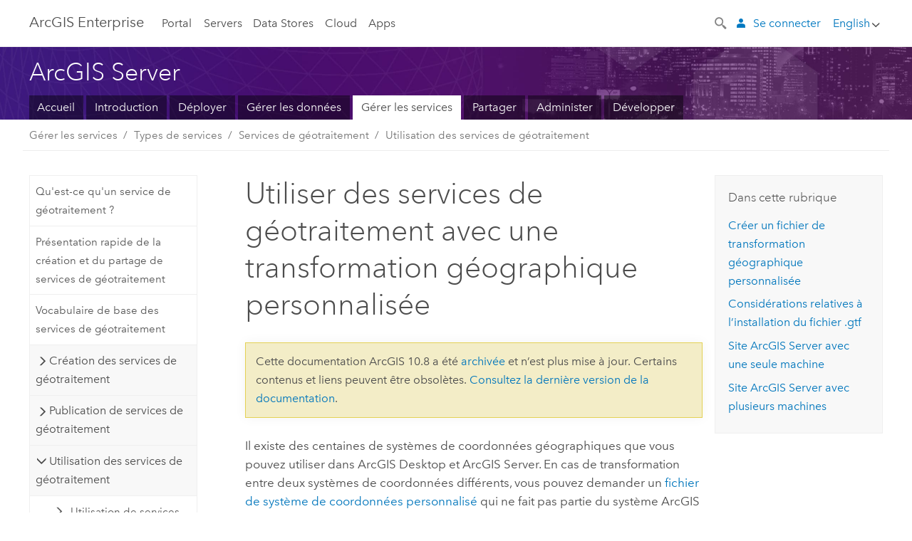

--- FILE ---
content_type: text/html; charset=UTF-8
request_url: https://enterprise.arcgis.com/fr/server/10.8/publish-services/linux/using-custom-geographic-transformation.htm
body_size: 49415
content:


<!DOCTYPE html>
<!--[if lt IE 7]>  <html class="ie lt-ie9 lt-ie8 lt-ie7 ie6" dir="ltr"> <![endif]-->
<!--[if IE 7]>     <html class="ie lt-ie9 lt-ie8 ie7" dir="ltr"> <![endif]-->
<!--[if IE 8]>     <html class="ie lt-ie9 ie8" dir="ltr"> <![endif]-->
<!--[if IE 9]>     <html class="ie ie9" dir="ltr"> <![endif]-->
<!--[if !IE]><!--> <html dir="ltr" lang="fr"> <!--<![endif]-->
<head>
    <meta charset="utf-8">
    <title>Utiliser des services de géotraitement avec une transformation géographique personnalisée&mdash;ArcGIS Server | Documentation d’ArcGIS Enterprise</title>
    <meta content="IE=edge,chrome=1" http-equiv="X-UA-Compatible">

    <script>
      var docConfig = {
        locale: 'fr'
        ,localedir: 'fr'
        ,langSelector: ''
        
        ,relativeUrl: false
        

        ,searchformUrl: '/search/'
        ,tertiaryNavIndex: ''

        
      };
    </script>
	 


    
    <!--[if lt IE 9]>
      <script src="/cdn/js/libs/html5shiv.js" type="text/javascript"></script>
      <script src="/cdn/js/libs/selectivizr-min.js" type="text/javascript"></script>
      <script src="/cdn/js/libs/json2.js" type="text/javascript"></script>
      <script src="/cdn/js/libs/html5shiv-printshiv.js" type="text/javascript" >

    <![endif]-->

     <!--[if lt IE 11]>
    <script>
      $$(document).ready(function(){
        $$(".hideOnIE").hide();
      });
    </script>
    <![endif]-->
	<meta name="viewport" content="width=device-width, user-scalable=no">
	<link href="/assets/img/favicon.ico" rel="shortcut icon" >
	<link href="/assets/css/screen.css" media="screen" rel="stylesheet" type="text/css" />
	<link href="/cdn/calcite/css/documentation.css" media="screen" rel="stylesheet" type="text/css" />
	<link href="/assets/css/print.css" media="print" type="text/css" rel="stylesheet" />

	<!--
	<link href="/assets/css/screen_l10n.css" media="screen" rel="stylesheet" type="text/css" />
	<link href="/assets/css/documentation/base_l10n.css" media="screen" rel="stylesheet" type="text/css" />
	<link href="/assets/css/print_l10n.css" media="print" type="text/css" rel="stylesheet" />
	-->
	<script src="/cdn/js/libs/latest/jquery.latest.min.js" type="text/javascript"></script>
    <script src="/cdn/js/libs/latest/jquery-migrate-latest.min.js" type="text/javascript"></script>
	<script src="/cdn/js/libs/jquery.cookie.js" type="text/javascript"></script>
	<link href="/cdn/css/colorbox.css" media="screen" rel="stylesheet" type="text/css" />
	<link href="/cdn/css/colorbox_l10n.css" media="screen" rel="stylesheet" type="text/css" />
	<script src="/cdn/js/libs/jquery.colorbox-min.js" type="text/javascript"></script>
	<script src="/assets/js/video-init.js" type="text/javascript"></script>
	<script src="/assets/js/sitecfg.js" type="text/javascript"></script>
	
		<script src="/assets/js/signIn.js" type="text/javascript"></script>
	

	

	<!--- Language Picker -->
	<script src="/assets/js/locale/l10NStrings.js" type="text/javascript"></script>
	
		<script src="/assets/js/locale/langSelector.js" type="text/javascript"></script>
	

	<script src="/assets/js/calcite-web.js" type="text/javascript"></script>



  <!--- search MD -->
    <META name="description" content="Vous pouvez configurer et utiliser une transformation géographique personnalisée pour des services de géotraitement."><META name="last-modified" content="2023-9-28"><META name="product" content="arcgis-server-linux,arcgis-enterprise-linux"><META name="version" content="10.8"><META name="search-collection" content="help"><META name="search-category" content="help-general"><META name="subject" content="SERVICES"><META name="sub_category" content="ArcGIS Server (Linux)"><META name="content_type" content="Help Topic"><META name="subject_label" content="SERVICES"><META name="sub_category_label" content="ArcGIS Server (Linux)"><META name="content_type_label" content="Rubrique d'aide"><META name="content-language" content="fr">
    <!--- search MD -->

  
  <script src="/assets/js/switchers/server-1.js" type="text/javascript"></script>
  
      

</head>

<!--
      pub: GUID-3F6E15D0-E968-4FF4-ACC9-C8B6B85DAC33=22.1.6
      tpc: GUID-2AF5838B-D951-4453-AB39-EA4E91D682D1=2
      -->


<!-- variable declaration, if any -->
<!-- can change following macro to set variable once we are on Jinja 2.8 -->





<body class="claro fr server">
  

  <!-- Drawer location -->
  <div class="drawer drawer-left js-drawer" data-drawer="top-nav">
        <nav class="drawer-nav" role="navigation">
          <aside class="side-nav">
            <h2 class="side-nav-title">Arc<span>GIS</span> Enterprise</h2>
            <form id="helpSearchForm" class="margin-left-half margin-right-half leader-half trailer-half drawer-search-form" method="GET">
              <input type="search" name="q"  placeholder="Parcourir l’aide d’ArcGIS Server 10.8">
              <input type="hidden" name="collection" value="help" />
              <input type="hidden" name="product" value="arcgis-server-linux" />
              <input type="hidden" name="version" value="10.8" />
              <input type="hidden" name="language" value="fr" />
            </form>    
             <a id="nav-portal" data-langlabel="portal" href="/fr/portal/" class="side-nav-link">Portal</a>
             
            <a id="all-servers" data-langlabel="all-servers" href="/fr/server/" class="side-nav-link">Tous les serveurs</a>
            <a id="gis-server" data-langlabel="gis-server" href="/fr/server/" class="side-nav-link">GIS Server</a>
            <a id="image-server" data-langlabel="image-server" href="/fr/image/" class="side-nav-link">Image Server</a>
            <a id="geo-analytics-server" data-langlabel="geo-analytics-server" href="/fr/geoanalytics/" class="side-nav-link">GeoAnalytics Server</a>
            <a id="geoevent-server" data-langlabel="geoevent-server" href="/fr/geoevent/" class="side-nav-link">GeoEvent Server</a>
            <a id="notebook-server" data-langlabel="notebook-server" href="/fr/notebook/" class="side-nav-link">Notebook Server</a>
            <a id="nav-data-store" data-langlabel="data-store" href="/fr/data-store/" class="side-nav-link">Data Stores</a>
            <a id="nav-cloud" data-langlabel="cloud" href="/fr/cloud/" class="side-nav-link">Cloud</a>
            <a id="nav-apps" data-langlabel="apps" href="/fr/apps/" class="side-nav-link">Apps</a>
            <a id="nav-doc" data-langlabel="documentation" href="/fr/documentation/" class="side-nav-link">Documentation</a>

          </aside>
        </nav>
    </div>

    <!-- user navigation collapses to drawer on mobile -->
    
    <div class="drawer drawer-right js-drawer hide-if-logged-out logged-in-navigation" data-drawer="user-nav">
      <nav class="drawer-nav">
        <aside class="side-nav">
          <a class="side-nav-link agolProfile" href="#">Mon profil</a>
          <a class="side-nav-link icon-ui-sign-out js-log-out" href="#">Déconnexion</a>
        </aside>
      </nav>
    </div>
    
<!-- End of drawer -->

  
  <div class="wrapper">
      <!--googleoff: all-->

      <header class="top-nav" data-skin="learn">
        <a class="skip-to-content" href="#skip-to-content">Skip To Content</a>
        <div class="grid-container">
          <div class="column-24">


            <!--<div class="top-nav-title-wrapper text-center ">-->
              <a href="/" class="top-nav-title tablet-hide"><span>Arc</span>GIS  Enterprise</a>
              <a href="/" class="icon-ui-menu top-nav-title js-drawer-toggle tablet-show" data-drawer="top-nav"><span>Arc</span>GIS Enterprise</a>
            <!--</div> -->

          
            <nav role="navigation" class="top-nav-list left tablet-hide">
              <a id="nav-portal" data-langlabel="portal" href="/fr/portal/" class="top-nav-link">Portal</a>

                <div class="dropdown js-dropdown ">
                  <a class="top-nav-link js-dropdown-toggle" tabindex="0" aria-haspopup="true" aria-expanded="false" href="#">Servers</a>
                  <nav class="dropdown-menu featured" role="menu">
                    <ul class="dropdown-sublist-featured">
                      <li class="dropdown-subitem-featured">
                        <a href="/fr/get-started/latest/windows/additional-server-deployment.htm" class="sublink-featured">
                          <span><svg class="sublink-image" xmlns="http://www.w3.org/2000/svg" viewBox="0 0 48 48"><path  d="M42.92 6.1H4.12v8.566l.833.832-.835.833-.018 7.332.845.847-.825.824V33.9h25v5.2h-2v1.075H8.02v.8h19.1v.925h4.8v-.925H40v-.8h-8.08V39.1h-2v-5.2h13v-8.566l-.834-.834.835-.834v-7.332l-.835-.834.835-.834zm-11.8 35h-3.2v-1.2h3.2zm11-8H4.92v-7.434l.767-.766h35.668l.765.766zm0-9.766l-.766.766H5.666l-.766-.767.017-6.669.766-.764h35.671l.766.766zm0-9l-.766.766H5.687l-.766-.766V6.9h37.2zM19 11.9h-2v-.8h2zm-4 0h-2v-.8h2zm-4 0H9v-.8h2zm6 8.2h2v.8h-2zm-4 0h2v.8h-2zm-4 0h2v.8H9zm8 9h2v.8h-2zm-4 0h2v.8h-2zm-4 0h2v.8H9z"/></svg></span>
                          <span class="sublink-text">Tous les serveurs</span>
                        </a>
                      </li>
                      <li class="dropdown-subitem-featured">
                        <a href="/fr/server/" class="sublink-featured">
                          <span><svg class="sublink-image" xmlns="http://www.w3.org/2000/svg" viewBox="0 0 48 48"><path d="M45.98 33.575a.616.616 0 0 0-.335-.51l-3.362-2.03 3.362-2.031a.556.556 0 0 0 0-1.02l-11.1-6.704a1.293 1.293 0 0 0-1.112 0L22.33 27.982a.556.556 0 0 0 0 1.02l3.36 2.03-3.358 2.03a.556.556 0 0 0-.002 1.021l3.322 2.006-3.324 2.008a.555.555 0 0 0 .002 1.017l11.102 6.703a1.25 1.25 0 0 0 1.11.002l11.104-6.706a.556.556 0 0 0 0-1.02l-3.32-2.006 3.318-2.004a.607.607 0 0 0 .335-.509zM33.837 21.97c.026-.01.286-.005.29-.005l10.814 6.53-10.8 6.523c-.028.01-.284.005-.294.006l-10.813-6.53zm11.105 16.636l-10.8 6.523a2.564 2.564 0 0 1-.295.006l-10.81-6.529 3.39-2.047 7.004 4.23a1.083 1.083 0 0 0 .557.131 1.101 1.101 0 0 0 .554-.13l7.01-4.233zM34.14 40.098a2.545 2.545 0 0 1-.294.006l-10.812-6.53 3.43-2.073 6.97 4.208a1.25 1.25 0 0 0 1.107-.001l6.966-4.206 3.431 2.073zM9 8H7V7h2zm8 8h-2v-1h2zm-4-8h-2V7h2zm4 0h-2V7h2zm-4 8h-2v-1h2zm7.316 11.1H3.9v-6.434l.766-.766h35.668l.766.766v2.12l.8.483v-2.935l-.826-.826.826-.845v-6.329l-.834-.834.834-.834V3.1H3.1v7.566l.834.834-.834.834v6.332l.834.834-.834.834V27.9h16.88a2.632 2.632 0 0 1 .336-.8zM3.9 10.334V3.9h37.2v6.434l-.766.766H4.666zm0 8v-5.668l.766-.766h35.668l.766.766v5.67l-.746.764H4.666zM15 24v-1h2v1zm-4 0v-1h2v1zm-2-8H7v-1h2zm-2 8v-1h2v1z"/></svg></span>
                          <span class="sublink-text">GIS Server</span>
                        </a>
                      </li>
                      <li class="dropdown-subitem-featured">
                        <a href="/fr/image/" class="sublink-featured">
                          <span><svg class="sublink-image" xmlns="http://www.w3.org/2000/svg" viewBox="0 0 48 48"><path d="M17 8h-2V7h2zm-4-1h-2v1h2zm0 8h-2v1h2zM9 7H7v1h2zm8 8h-2v1h2zm-8 0H7v1h2zm4 9v-1h-2v1zm-4 0v-1H7v1zm8 0v-1h-2v1zm4 3.9H3.1v-7.566l.834-.834-.834-.834v-6.332l.834-.834-.834-.834V3.1h38.8v7.566l-.834.834.834.834v6.33l-.826.844.826.826V21h-.8v-.334l-.766-.766H4.666l-.766.766V27.1H21zM4.666 11.1h35.668l.766-.766V3.9H3.9v6.434zm0 8h35.688l.746-.763v-5.671l-.766-.766H4.666l-.766.766v5.668zm40.234 4v21.8H23.1V23.1zm-.8 16.366L39.466 44.1h2.868l1.766-1.766zm-20.2-9.932l5.634-5.634h-2.868L23.9 26.666zm6.2-5.068L24.466 30.1h2.868l2.766-2.766zM28.466 30.1H30.1v-1.634zm2.434 0h6.2v-6.2h-6.2zm-7 7h6.2v-6.2h-6.2zm7 0h6.2v-6.2h-6.2zm0 6.434l5.634-5.634h-2.868L30.9 40.666zm7-7l5.634-5.634h-2.868L37.9 33.666zm1.634-5.634H37.9v1.634zm-8.634 7v1.634l1.634-1.634zm.566 6.2h2.868l2.766-2.766v-2.868zm6.434-3.566l2.634-2.634H37.9zM35.466 44.1H37.1v-1.634zm2.434 0h.434l5.766-5.766V37.9h-2.434L37.9 41.666zm6.2-8.634L42.466 37.1H44.1zm0-4L38.466 37.1h2.868l2.766-2.766zm0-7.566h-6.2v6.2h6.2zm-20.2 0v1.634l1.634-1.634zm0 20.2h6.2v-6.2h-6.2zm20.2 0v-.634l-.634.634z"/></svg></span>
                          <span class="sublink-text">Image Server</span>
                        </a>
                      </li>
                      <li class="dropdown-subitem-featured">
                        <a href="/fr/geoanalytics/" class="sublink-featured">
                          <span><svg class="sublink-image" xmlns="http://www.w3.org/2000/svg" viewBox="0 0 48 48"><path d="M17 16h-2v-1h2zm-8 8v-1H7v1zm8 0v-1h-2v1zM13 7h-2v1h2zm4 0h-2v1h2zM9 7H7v1h2zm21.45 20.9H3.1v-7.566l.834-.834-.834-.834v-6.332l.834-.834-.834-.834V3.1h38.8v7.566l-.834.834.834.834v6.33l-.826.844.826.826V27.9h-1.464l-.801-.8H41.1v-6.434l-.766-.766H4.666l-.766.766V27.1h27.15zM4.666 11.1h35.668l.766-.766V3.9H3.9v6.434zm0 8h35.688l.746-.763v-5.671l-.766-.766H4.666l-.766.766v5.668zM13 24v-1h-2v1zm0-9h-2v1h2zm-4 0H7v1h2zm26.672 27.148A1.87 1.87 0 0 1 35.9 43a1.91 1.91 0 1 1-3.763-.222l-9.845-3.414A1.88 1.88 0 0 1 21 39.9a1.9 1.9 0 1 1 1.474-3.084l4.692-2.346A1.878 1.878 0 0 1 27.1 34a1.902 1.902 0 0 1 1.9-1.9 1.867 1.867 0 0 1 .781.191l3.788-5.05A1.88 1.88 0 0 1 33.1 26a1.9 1.9 0 1 1 3.491 1.026l4.889 4.888c-.069.056-.144.1-.21.162a3.986 3.986 0 0 0-.358.402l-4.883-4.883A1.889 1.889 0 0 1 35 27.9a1.867 1.867 0 0 1-.781-.191l-3.788 5.049a1.868 1.868 0 0 1 .437.965l9.204.614c-.018.11-.049.218-.058.33A3.93 3.93 0 0 0 40 35c0 .046.01.09.01.135l-9.185-.612A1.913 1.913 0 0 1 29 35.9a1.889 1.889 0 0 1-1.474-.716l-4.692 2.346a1.878 1.878 0 0 1 .066.47 1.9 1.9 0 0 1-.105.625c-.007.02-.022.036-.03.056l9.63 3.34a1.87 1.87 0 0 1 2.786-.505l5.415-4.437c.067.108.127.22.204.322a3.9 3.9 0 0 0 .292.306zM33.9 26a1.092 1.092 0 0 0 .43.872 1.12 1.12 0 0 0 1.42-.068A1.1 1.1 0 1 0 33.9 26zm-6 8a1.1 1.1 0 0 0 2.196.093 1.135 1.135 0 0 0-.426-.965A1.087 1.087 0 0 0 29 32.9a1.101 1.101 0 0 0-1.1 1.1zm-5.8 4a1.098 1.098 0 1 0-.06.362A1.101 1.101 0 0 0 22.1 38zm13 5a1.1 1.1 0 1 0-2.2 0 1.1 1.1 0 0 0 2.2 0zm10.8-8a1.9 1.9 0 1 1-3.8 0c0-.053.003-.105.007-.158A1.9 1.9 0 0 1 45.9 35zm-.8 0a1.1 1.1 0 0 0-2.196-.093 1.153 1.153 0 0 0 .216.752A1.1 1.1 0 0 0 45.1 35z"/></svg></span>
                          <span class="sublink-text">GeoAnalytics Server</span>
                        </a>
                      </li>
                      <li class="dropdown-subitem-featured">
                        <a href="/fr/geoevent/" class="sublink-featured">
                          <span><svg class="sublink-image" xmlns="http://www.w3.org/2000/svg" viewBox="0 0 48 48"><path d="M13 8h-2V7h2zm4-1h-2v1h2zm0 8h-2v1h2zM9 7H7v1h2zm12.418 20.9H3.1v-7.566l.834-.834-.834-.834v-6.332l.834-.834-.834-.834V3.1h38.8v7.566l-.834.834.834.834v6.33l-.826.844.826.826v2.117c-.259-.177-.53-.337-.8-.497v-1.288l-.766-.766H4.666l-.766.766V27.1h17.933c-.148.26-.283.53-.415.8zM4.666 11.1h35.668l.766-.766V3.9H3.9v6.434zm0 8h35.688l.746-.763v-5.671l-.766-.766H4.666l-.766.766v5.668zM9 24v-1H7v1zm4-9h-2v1h2zm0 9v-1h-2v1zm-4-9H7v1h2zm8 9v-1h-2v1zm16.9 2h-.8v8.9H39v-.8h-5.1zm.1-3.901a11.9 11.9 0 1 0 11.9 11.9 11.914 11.914 0 0 0-11.9-11.9zm0 23a11.1 11.1 0 1 1 11.1-11.1 11.112 11.112 0 0 1-11.1 11.1z"/></svg></span>
                          <span class="sublink-text">GeoEvent Server</span>
                        </a>
                      </li>
                      <li class="dropdown-subitem-featured">
                        <a href="/fr/notebook/" class="sublink-featured">
                          <span><svg class="sublink-image" xmlns="http://www.w3.org/2000/svg" viewBox="0 0 48 48"><path d="M9 8H7V7h2v1zm4-1h-2v1h2V7zm4 0h-2v1h2V7zM7 16h2v-1H7v1zm4 0h2v-1h-2v1zm4 0h2v-1h-2v1zm-6 8v-1H7v1h2zm4 0v-1h-2v1h2zm4 0v-1h-2v1h2zm2.491 3.9H3.1v-7.566l.834-.834-.834-.834v-6.332l.834-.834-.834-.834V3.1h38.8v7.566l-.834.834.834.834v5.683h-.8v-5.351l-.766-.766H4.666l-.766.766v5.668l.766.766h16.405a3.552 3.552 0 0 0-.57.8H4.666l-.766.766V27.1h14.71c.238.321.54.59.881.8zM4.666 11.1h35.668l.766-.766V3.9H3.9v6.434l.766.766zM45.9 43.15V21.925a1.827 1.827 0 0 0-1.825-1.825H36.1v3.8h5v15.827a.373.373 0 0 1-.373.373H36.1v4.8h8.05c.965 0 1.75-.785 1.75-1.75zm-9-2.25h3.827c.647 0 1.173-.526 1.173-1.173v-16.04a.588.588 0 0 0-.588-.587H36.9v-2.2h7.175c.566 0 1.025.46 1.025 1.025V43.15a.95.95 0 0 1-.95.95H36.9v-3.2zm-4-.8h-4.627a.373.373 0 0 1-.373-.373V23.9h5v-3.8h-8.975a1.827 1.827 0 0 0-1.825 1.825V24.1h-.6c-.771 0-1.4.628-1.4 1.4s.629 1.4 1.4 1.4h.6v4.2h-.6c-.771 0-1.4.628-1.4 1.4s.629 1.4 1.4 1.4h.6v4.2h-.6c-.771 0-1.4.628-1.4 1.4s.629 1.4 1.4 1.4h.6v2.25c0 .965.785 1.75 1.75 1.75h9.05v-4.8zm-9.4.8c.771 0 1.4-.628 1.4-1.4s-.629-1.4-1.4-1.4h-.6v-4.2h.6c.771 0 1.4-.628 1.4-1.4s-.629-1.4-1.4-1.4h-.6v-4.2h.6c.771 0 1.4-.628 1.4-1.4s-.629-1.4-1.4-1.4h-.6v-2.175c0-.565.46-1.025 1.025-1.025H32.1v2.2h-4.413a.588.588 0 0 0-.587.588v16.039c0 .647.526 1.173 1.173 1.173H32.1v3.2h-8.25a.95.95 0 0 1-.95-.95V40.9h.6zm0-2a.6.6 0 0 1 0 1.2h-2a.6.6 0 0 1 0-1.2h2zm0-7a.6.6 0 0 1 0 1.2h-2a.6.6 0 0 1 0-1.2h2zm0-7a.6.6 0 0 1 0 1.2h-2a.6.6 0 0 1 0-1.2h2z"/></svg></span>
                          <span class="sublink-text">Notebook Server</span>
                        </a>
                      </li>
                      <li class="dropdown-subitem-featured">
                        <a href="/en/workflow/" class="sublink-featured">
                          <span>
    <svg class="sublink-image" xmlns="http://www.w3.org/2000/svg" viewBox="0 0 48 48"><path d="M9 8H7V7h2zm4-1h-2v1h2zm4 0h-2v1h2zm-8 9v-1H7v1zm4 0v-1h-2v1zm4 0v-1h-2v1zm-8 8v-1H7v1zm4 0v-1h-2v1zm2 0h2v-1h-2zM4.67 19.1h13.07a5.75 5.75 0 0 0-.36.8H4.67l-.77.77v6.43H16v.8H3.1v-7.57l.83-.83-.83-.83v-6.34l.83-.83-.83-.83V3.1h38.8v7.57l-.83.83.83.83V18h-.8v-5.33l-.77-.77H4.67l-.77.77v5.66zm0-8h35.66l.77-.77V3.9H3.9v6.43zm32 30l-4 4a.87.87 0 0 1-1.22 0l-2.32-2.2H23.2a2.1 2.1 0 0 1-2.1-2.1v-5.9H19a.93.93 0 0 1-.9-.9v-5a.92.92 0 0 1 .9-.9h2.1v-2.69a3.9 3.9 0 1 1 3.8 0v2.69H27a.92.92 0 0 1 .92.92V34a.93.93 0 0 1-.92.93h-2.1v3.2h4.23l2.26-2.26a.86.86 0 0 1 1.22 0l4 4a.86.86 0 0 1 .05 1.24zm-.56-.57L32 36.4l-2.58 2.5h-4.69a.63.63 0 0 1-.63-.63V34.1H27a.13.13 0 0 0 .1-.1v-5a.13.13 0 0 0-.1-.1h-2.9v-4l.23-.11a3.1 3.1 0 1 0-2.66 0l.23.11v4H19a.13.13 0 0 0-.12.12V34a.13.13 0 0 0 .12.13h2.9v6.7a1.3 1.3 0 0 0 1.3 1.3h6.26L32 44.6zm8.8-17.36v16.07a3.66 3.66 0 0 1-3.66 3.66h-4.67l3.66-3a2.59 2.59 0 0 0 .86-2.32V24.9h-6.2v1.4a.61.61 0 0 1-1 .48l-4.88-3.7a.69.69 0 0 1-.28-.56.71.71 0 0 1 .28-.57l4.88-3.73a.6.6 0 0 1 .63-.06.61.61 0 0 1 .34.54v1.4h6.92a3.08 3.08 0 0 1 3.11 3.08zm-.8 0a2.28 2.28 0 0 0-2.28-2.28H34.1V19.1l-4.47 3.42 4.47 3.38v-1.8h7.8v13.52a3.4 3.4 0 0 1-1.13 2.92l-1.93 1.56h2.4a2.86 2.86 0 0 0 2.86-2.86z"/></svg></span>
                          <span class="sublink-text">Workflow Manager Server</span>
                        </a>
                      </li>
                      <li class="dropdown-subitem-featured">
                    <a href="/en/knowledge/" class="sublink-featured">
                      <span>

<svg class="sublink-image" xmlns="http://www.w3.org/2000/svg" viewBox="0 0 48 48"><path d="M22.191 19.1q-.436.383-.842.8H4.666l-.766.766V27.1H16v.8H3.1v-7.566l.835-.834-.835-.834v-6.332l.835-.834-.835-.834V3.1h38.8v7.566l-.835.834.835.834v6.33l-.695.71a5.528 5.528 0 0 0-.728-.4l.623-.637v-5.671l-.766-.766H4.666l-.766.766v5.668l.766.766zm-17.526-8h35.67l.765-.766V3.9H3.9v6.434zM9 7H7v1h2zm4 0h-2v1h2zm4 0h-2v1h2zM7 16h2v-1H7zm4 0h2v-1h-2zm4 0h2v-1h-2zm-6 8v-1H7v1zm4 0v-1h-2v1zm2 0h2v-1h-2zm29.361 3.294a11.117 11.117 0 0 1 .54 2.985 13.116 13.116 0 0 1-9.589 12.475 3.986 3.986 0 0 1-3.519 2.144 3.942 3.942 0 0 1-3.475-2.07 13.027 13.027 0 0 1-7.162-4.958.666.666 0 0 1 .472-1.053 6.178 6.178 0 0 0 2.666-.933.49.49 0 0 1 .634.089 9.2 9.2 0 0 0 3.699 2.554 3.951 3.951 0 0 1 3.166-1.583 3.659 3.659 0 0 1 .632.058 32.739 32.739 0 0 0 3.426-9.786 3.935 3.935 0 0 1-.9-.812 34.343 34.343 0 0 0-9.925 4.382 2.426 2.426 0 0 1 .02.294 3.989 3.989 0 1 1-6.074-3.382 13.09 13.09 0 0 1 12.732-10.616 11.322 11.322 0 0 1 3.069.56l.382.106a.536.536 0 0 1 .39.462.53.53 0 0 1-.29.527 5.772 5.772 0 0 0-2.172 1.863.533.533 0 0 1-.477.22 9.097 9.097 0 0 0-.793-.037 9.104 9.104 0 0 0-8.85 6.816c.107.058.208.117.303.18a37.778 37.778 0 0 1 10.86-4.75l.067-.017a3.988 3.988 0 0 1 7.842.91 3.97 3.97 0 0 1-2.736 3.767 36.253 36.253 0 0 1-3.583 10.534 9.2 9.2 0 0 0 5.256-8.28c0-.105-.007-.208-.014-.31a.572.572 0 0 1 .236-.565 5.752 5.752 0 0 0 2.063-2.292.533.533 0 0 1 .99.101zm-.26 2.985a9.77 9.77 0 0 0-.455-2.568 6.453 6.453 0 0 1-1.885 1.941c.007.117.011.203.011.29a10 10 0 0 1-6.488 9.33.524.524 0 0 1-.642-.742l.054-.098a35.427 35.427 0 0 0 3.823-10.924l.078-.456.25-.064a3.172 3.172 0 0 0 2.388-3.066 3.184 3.184 0 0 0-6.304-.523l-.042.253-.553.15a36.681 36.681 0 0 0-10.855 4.795l-.24.162-.23-.18a3.275 3.275 0 0 0-.678-.399l-.297-.135.072-.318a9.903 9.903 0 0 1 9.704-7.744c.24 0 .476.01.71.028a6.458 6.458 0 0 1 1.799-1.665 9.871 9.871 0 0 0-2.617-.464 12.294 12.294 0 0 0-11.98 10.143l-.036.185-.164.092a3.182 3.182 0 1 0 4.722 2.778 2.519 2.519 0 0 0-.035-.357l-.035-.247.293-.28a35.029 35.029 0 0 1 10.298-4.571l.508-.14.162.234a3.166 3.166 0 0 0 1.053.952l.245.14-.083.468a33.611 33.611 0 0 1-3.664 10.366l-.146.271-.3-.073a3.106 3.106 0 0 0-3.423 1.378l-.168.264-.297-.1a9.997 9.997 0 0 1-4.153-2.69 7.004 7.004 0 0 1-2.561.89 12.22 12.22 0 0 0 6.75 4.514l.18.046.08.166a3.152 3.152 0 0 0 2.843 1.787 3.185 3.185 0 0 0 2.876-1.848l.079-.17.179-.048A12.32 12.32 0 0 0 44.1 30.279z" id="icon-ui-svg--base"/></svg></span>
                      <span class="sublink-text">Knowledge Server</span>
                    </a>
                  </li>
                      
                    </ul>
                  </nav>
                </div>

              <a id="nav-data-store" data-langlabel="data-store" href="/fr/data-store/" class="top-nav-link">Data Stores</a>
              <a id="nav-cloud" data-langlabel="cloud" href="/fr/cloud/" class="top-nav-link">Cloud</a>
              <a id="nav-apps" data-langlabel="apps" href="/fr/apps/" class="top-nav-link">Apps</a>
            </nav>


            
            <div class="lang-block dropdown js-dropdown right margin-left-1 top-nav-list right"></div>
            

            <div class="margin-left-1 top-nav-list right hide-if-logged-in logged-out-navigation">
               
  <button class="search-top-nav link-dark-gray js-search-toggle" href="#" aria-label="Search">
    <svg xmlns="http://www.w3.org/2000/svg" width="32" height="32" viewBox="0 0 32 32" class="svg-icon js-search-icon">
      <path d="M31.607 27.838l-6.133-6.137a1.336 1.336 0 0 0-1.887 0l-.035.035-2.533-2.533-.014.014c3.652-4.556 3.422-11.195-.803-15.42-4.529-4.527-11.875-4.531-16.404 0-4.531 4.531-4.529 11.875 0 16.406 4.205 4.204 10.811 4.455 15.365.848l.004.003-.033.033 2.541 2.54a1.33 1.33 0 0 0 .025 1.848l6.135 6.133a1.33 1.33 0 0 0 1.887 0l1.885-1.883a1.332 1.332 0 0 0 0-1.887zM17.811 17.809a8.213 8.213 0 0 1-11.619 0 8.217 8.217 0 0 1 0-11.622 8.219 8.219 0 0 1 11.619.004 8.216 8.216 0 0 1 0 11.618z"/>
    </svg>
    <svg xmlns="http://www.w3.org/2000/svg" width="32" height="32" viewBox="0 0 32 32" class="svg-icon js-close-icon hide">
      <path d="M18.404 16l9.9 9.9-2.404 2.404-9.9-9.9-9.9 9.9L3.696 25.9l9.9-9.9-9.9-9.898L6.1 3.698l9.9 9.899 9.9-9.9 2.404 2.406-9.9 9.898z"/>
    </svg>
  </button>

              
              <a data-langlabel="sign-in" id="login-link" class="icon-ui-user top-nav-link link-blue login-link" href="#">Se connecter</a>
              
            </div>

            
            <nav class="margin-left-1 top-nav-list right hide-if-logged-out logged-in-navigation">
              
  <button class="search-top-nav link-dark-gray js-search-toggle" href="#" aria-label="Search">
    <svg xmlns="http://www.w3.org/2000/svg" width="32" height="32" viewBox="0 0 32 32" class="svg-icon js-search-icon">
      <path d="M31.607 27.838l-6.133-6.137a1.336 1.336 0 0 0-1.887 0l-.035.035-2.533-2.533-.014.014c3.652-4.556 3.422-11.195-.803-15.42-4.529-4.527-11.875-4.531-16.404 0-4.531 4.531-4.529 11.875 0 16.406 4.205 4.204 10.811 4.455 15.365.848l.004.003-.033.033 2.541 2.54a1.33 1.33 0 0 0 .025 1.848l6.135 6.133a1.33 1.33 0 0 0 1.887 0l1.885-1.883a1.332 1.332 0 0 0 0-1.887zM17.811 17.809a8.213 8.213 0 0 1-11.619 0 8.217 8.217 0 0 1 0-11.622 8.219 8.219 0 0 1 11.619.004 8.216 8.216 0 0 1 0 11.618z"/>
    </svg>
    <svg xmlns="http://www.w3.org/2000/svg" width="32" height="32" viewBox="0 0 32 32" class="svg-icon js-close-icon hide">
      <path d="M18.404 16l9.9 9.9-2.404 2.404-9.9-9.9-9.9 9.9L3.696 25.9l9.9-9.9-9.9-9.898L6.1 3.698l9.9 9.899 9.9-9.9 2.404 2.406-9.9 9.898z"/>
    </svg>
  </button>

             
              <div class="dropdown js-dropdown right">

                <div class="tablet-show top-nav-link">
                  <img alt="User Avatar" class="user-nav-image js-drawer-toggle" data-drawer="user-nav" data-user-avatar>
                  <a href="#" data-drawer="user-nav" class="user-nav-name js-drawer-toggle" data-first-name></a>
                </div>

                <div class="tablet-hide top-nav-link js-dropdown-toggle">
                  <img alt="User Avatar" class="user-nav-image js-drawer-toggle" data-drawer="user-nav" data-user-avatar>
                  <a class="user-nav-name top-nav-dropdown dropdown-btn" data-first-name>&nbsp;</a>
                </div>

                <nav class="dropdown-menu dropdown-right">
                
                  <a class="dropdown-link agolProfile" id="agolProfile" href="#">Mon profil</a>
                  <a class="dropdown-link js-log-out" id="agolLogout" href="#">Déconnexion</a>
                </nav>
              </div>
            </nav>
            

            
          </div>
        </div>
      </header>

      <div class="js-search search-overlay">
        <div class="search-content" role="dialog" aria-labelledby="search">
          <form method="GET" id="helpSearchForm">
            <label>
              Parcourir l’aide d’ArcGIS Server 10.8
              <div class="search-bar">
                <input type="search" name="q"  placeholder="Parcourir l’aide d’ArcGIS Server 10.8" class="search-input js-search-input">
                <input type="hidden" name="collection" value="help" />
                <input type="hidden" name="product" value="arcgis-server-linux" />
                <input type="hidden" name="version" value="10.8" />
                <input type="hidden" name="language" value="fr" />
              </div>
            </label>
            <button type="submit" class="btn btn-large right">Rechercher</button>
          </form>
        </div>
      </div>

      <!--googleon: all-->

      <div id="skip-to-content">
        <!--googleoff: all-->
        <header class="sub-nav sub-nav-learn">
          <div class="grid-container">
            
            <div class="column-24">
              <div style="display:table;" class="sdk-home-banner">
                <div class="sdk-home-banner-content">
                  <h1 class="sub-nav-title link-white">ArcGIS Server</h1>
                </div>
              </div>
            </div>

            <div class="column-24">
              <nav class='sub-nav-list tablet-hide'><a class="sub-nav-link" href="/fr/server/" title="Vue d’ensemble et documentation de ArcGIS Server" target="_top">Accueil</a><a class="sub-nav-link" href="/fr/server/10.8/get-started/windows/" title="En savoir plus sur ArcGIS Server et les rôles de serveur" target="_top">Introduction</a><a class="sub-nav-link" href="/fr/server/10.8/deploy/windows/" title="Créer, configurer et mettre à niveau le déploiement" target="_top">Déployer</a><a class="sub-nav-link" href="/fr/server/10.8/manage-data/windows/" title="Gérer les données spatiales de votre entreprise" target="_top">Gérer les données</a><a class="sub-nav-link is-active" href="/fr/server/10.8/publish-services/windows/" title="Utiliser les services SIG" target="_top">Gérer les services</a><a class="sub-nav-link" href="/fr/server/10.8/create-web-apps/windows/" title="Créer des applications Web et des cartes imprimables" target="_top">Partager</a><a class="sub-nav-link" href="/fr/server/10.8/administer/windows/" title="Administrer et sécuriser ArcGIS Server" target="_top">Administer</a><a class="sub-nav-link" href="/fr/server/10.8/develop/windows/" title="Créer des extensions et automatiser les tâches courantes" target="_top">Développer</a></nav><select class='tablet-show select-full trailer-half js-select-nav'><option value="/fr/server/">Accueil</option><option value="/fr/server/10.8/get-started/windows/">Introduction</option><option value="/fr/server/10.8/deploy/windows/">Déployer</option><option value="/fr/server/10.8/manage-data/windows/">Gérer les données</option><option value="/fr/server/10.8/publish-services/windows/" selected="true">Gérer les services</option><option value="/fr/server/10.8/create-web-apps/windows/">Partager</option><option value="/fr/server/10.8/administer/windows/">Administer</option><option value="/fr/server/10.8/develop/windows/">Développer</option></select>
            </div>

          </div>
        </header>
        <!--googleon: all-->
       
        <!-- content goes here -->
        <div class="grid-container ">
          

            
              
  <!--BREADCRUMB-BEG--><div id="bigmac" class="sticky-breadcrumbs trailer-2" data-spy="affix" data-offset-top="180"> </div><!--BREADCRUMB-END-->
  <!--googleoff: all-->
    <div class="column-5 tablet-column-12 trailer-2 ">
      <aside class="js-accordion accordion reference-index" aria-live="polite" role="tablist">
        <div></div>
      </aside>

      <div class="js-sticky scroll-show tablet-hide leader-1 back-to-top" data-top="0" style="top: 0px;">
        <a href="#" class="btn btn-fill btn-clear">Haut</a>
      </div>
    </div>
  <!--googleon: all-->
  
            
            
            
	
		<div class="column-13  pre-1 content-section">
	
		<header class="trailer-1"><h1>Utiliser des services de géotraitement avec une transformation géographique personnalisée</h1></header>

		 
	<!--googleoff: all-->
	
		
				<aside id="main-toc-small" class="js-accordion accordion tablet-show trailer-1">
			      <div class="accordion-section">
			        <h4 class="accordion-title">Dans cette rubrique</h4>
			        <div class="accordion-content list-plain">
			          <ol class="list-plain pre-0 trailer-0"><li><a href="#ESRI_SECTION1_0734BDB5208B45C1BD144DA463EF3FF8">Créer un fichier de transformation géographique personnalisée</a></li><li><a href="#ESRI_SECTION1_2E517D8CD3154200BAE84202CFC560B2">Considérations relatives à l’installation du fichier .gtf</a></li><li><a href="#ESRI_SECTION1_0EFC41CC11B6400784B0E80620E7CE4D">Site ArcGIS Server avec une seule machine</a></li><li><a href="#ESRI_SECTION1_414FDF84D7C64226BB8B2EF57730B05D">Site ArcGIS Server avec plusieurs machines</a></li></ol>
			        </div>
			      </div>
			     </aside>
		
    
   <!--googleon: all-->


		<main>
			
	
    	
    


			
<p id="GUID-B37E6C34-8E25-4C39-BF74-34571F364A0A">Il existe des centaines de systèmes de coordonnées géographiques que vous pouvez utiliser dans <span class="ph">ArcGIS Desktop</span> et <span class="ph">ArcGIS Server</span>. En cas de transformation entre deux systèmes de coordonnées différents, vous pouvez demander un <a class="xref xref" esrisubtype="extrel" hrefpfx="https://desktop.arcgis.com/fr/arcmap/latest/map" href="https://desktop.arcgis.com/fr/arcmap/latest/map/projections/choosing-an-appropriate-transformation.htm">fichier de système de coordonnées personnalisé</a> qui ne fait pas partie du système ArcGIS principal.  Les étapes suivantes expliquent comment utiliser votre fichier de transformation géographique personnalisée (<span class="usertext">.gtf</span>) avec des tâches de géotraitement dans <span class="ph">ArcGIS Server</span>.</p><section class="section1 padded-anchor" id="ESRI_SECTION1_0734BDB5208B45C1BD144DA463EF3FF8" purpose="section1"><h2>Créer un fichier de transformation géographique personnalisée</h2><p id="GUID-56B73D5B-E598-4CC6-AFE9-0A79594F115A">Vous pouvez créer un fichier de transformation géographique personnalisée à l’aide de l’outil <span purpose="gptoolref"><a class="xref xref" esrisubtype="extrel" hrefpfx="https://desktop.arcgis.com/fr/arcmap/latest/tools" href="https://desktop.arcgis.com/fr/arcmap/latest/tools/data-management-toolbox/create-custom-geographic-transformation.htm">Create Custom Geographic Transformation (Créer une transformation géographique personnalisée)</a></span>.  Ce fichier <span class="usertext">.gtf</span> en sortie est créé dans un des dossiers suivants, selon les autorisations en écriture de votre compte d’utilisateur :</p><ul purpose="ul" id="UL_EC7A6E6541AF4CA7972E53ED0A4C2496"><li purpose="li" id="LI_3FE01BDA02974160B003C2D43A5F6FA1">Sur Windows, le fichier est généralement enregistré dans <span class="usertext">C:\Users\&lt;USERNAME&gt;\AppData\Roaming\ESRI\Desktop10.X\ArcToolbox\CustomTransformations</span>. Ce chemin est directement accessible en saisissant <span class="usertext">%appdata%\ESRI\Desktop10.X\ArcToolbox\CustomTransformations</span> dans l'Explorateur Windows. (Remplacez le <span class="usertext">X</span> du chemin par votre version de <span class="ph">ArcGIS Desktop</span>.)</li><li purpose="li" id="LI_480112B6DCCF44168372E13E7C8639C4">Si vous ne disposez pas d’une autorisation en écriture sur le chemin ci-dessus (il est défini en lecture seule), le fichier est enregistré dans le dossier temporaire de votre compte d’utilisateur. Il est accessible en saisissant <span class="usertext">%temp%\ArcToolbox\CustomTransformations</span> dans l’Explorateur Windows.</li><li purpose="li" id="LI_E77397D559A0453EB82BBE0E6A6D0C4A">Sur un système Unix, le fichier <span class="usertext">.gtf</span> est enregistré dans le répertoire d’accueil de l’utilisateur au sein de <span class="usertext">ArcToolbox\CustomTransformations</span>, soit dans le dossier Application Data, soit dans le dossier tmp. Ceci dépend de vos autorisations en écriture.</li></ul><p id="GUID-E768AE5B-53CE-4306-92E4-5130B666F0CC">Consultez les remarques d’utilisation de l’outil <span purpose="gptoolref">Create Custom Geographic Transformation (Créer une transformation géographique personnalisée)</span> pour en savoir plus sur l’emplacement d’enregistrement de ce fichier.</p></section><section class="section1 padded-anchor" id="ESRI_SECTION1_2E517D8CD3154200BAE84202CFC560B2" purpose="section1"><h2>Considérations relatives à l’installation du fichier .gtf</h2><p id="GUID-5C3D8374-6F75-4349-92B1-CCAF83FA7CE4">Le fichier <span class="usertext">.gtf</span> doit être copié dans le répertoire approprié sur toutes les machines <span class="ph">ArcGIS Server</span> de votre site. Si votre site ne comporte qu’une seule machine, le fichier doit être déployé sur cette machine. Suivez les étapes ci-dessous pour déployer le fichier <span class="usertext">.gtf</span>.</p></section><section class="section1 padded-anchor" id="ESRI_SECTION1_0EFC41CC11B6400784B0E80620E7CE4D" purpose="section1"><h2>Site ArcGIS Server avec une seule machine</h2><p id="GUID-A643D27D-6A6D-413C-B572-B66453921655">  Utilisez un des processus suivants pour déployer le fichier <span class="usertext">.gtf</span>. La première option est la plus simple si vous n’avez pas un accès direct à votre machine serveur. La seconde option peut nécessiter l’assistance de votre administrateur réseau si vous n’avez pas accès à votre machine <span class="ph">ArcGIS Server</span>. </p><section class="section2 padded-anchor" id="ESRI_SECTION2_4631971B347C487B9248A13CCB705763" purpose="section2"><h3>Publier l’outil Create Custom Geographic Transformation (Créer une transformation géographique personnalisée) en tant que service</h3><section class="wfsteps padded-anchor" purpose="wfsteps"><section class="context padded-anchor" id="ESRI_CONTEXT_62DF04EDD12C40C39A0F1724028D55E4" purpose="context"><p id="GUID-FB1D8836-DD67-41AA-A446-1324E7DBAF3C">L’exécution du service publié entraîne la création et le déploiement du fichier dans le répertoire adéquat. </p></section><div class="steps" id="ESRI_STEPS_699E6C456A834CF78FFC9435749C2245"><ol class="list-numbered" purpose="ol"><li purpose="step" id="ESRI_STEP_77540011D90C43DB94535C450B6BF23E"><span purpose="cmd" id="GUID-AA13E13D-B6D5-4D06-8689-D2D83493D772">Dans <span class="ph">ArcGIS Desktop</span>, exécutez l’outil <span purpose="gptoolref"><a class="xref xref" esrisubtype="extrel" hrefpfx="https://desktop.arcgis.com/fr/arcmap/latest/tools" href="https://desktop.arcgis.com/fr/arcmap/latest/tools/data-management-toolbox/create-custom-geographic-transformation.htm">Create Custom Geographic Transformation (Créer une transformation géographique personnalisée)</a></span>. </span><div class="stepresult" purpose="stepresult"><p id="GUID-42174A6C-F279-4EAD-9758-362FD82564E8">Un fichier <span class="usertext">.gtf</span> est créé. Vous devez effectuer cette étape même si vous possédez déjà un fichier <span class="usertext">.gtf</span>, afin de disposer d’un résultat que vous pourrez publier sous forme de service de géotraitement.   </p></div></li><li purpose="step" id="ESRI_STEP_10EB3A68E78046DB9A7ED33FC28FF897"><span purpose="cmd" id="GUID-7E103AC3-113E-4ED3-8B03-819569D655EA">Publiez le résultat de l’étape 1 en tant que service de géotraitement. </span><div class="info" purpose="info"><p id="GUID-6111EB50-25DB-4A37-A8B7-AF73240B7F47">Vous pouvez précoder les paramètres en entrée ou les laisser en tant que paramètres configurables.</p></div></li><li purpose="step" id="ESRI_STEP_87B03911A45A4B2BB53347F24E84015F"><span purpose="cmd" id="GUID-4A3D2F4F-FB44-4958-9BF9-631C3D041388">Exécutez la tâche de géotraitement que vous venez de publier. Ne modifiez aucun des paramètres en entrée. Ils sont définis avec les valeurs par défaut que vous avez utilisées pour exécuter l’outil à l’origine depuis <span class="ph">ArcMap</span>.  </span><div class="stepresult" purpose="stepresult"><p id="GUID-B93DD749-0D32-4258-ADF9-83677B4EB05B">Lorsque vous exécutez le service de géotraitement, le fichier <span class="usertext">.gtf</span> est écrit dans le dossier <span class="usertext">%appdata%\Roaming\ESRI\Server10.x\ArcToolbox\CustomTransformations</span> du compte d’utilisateur du serveur.</p></div></li><li purpose="step" id="ESRI_STEP_C5F9B671047F4C0D82424705BFD439A8"><span purpose="cmd" id="GUID-CE5F500C-E408-4439-9D23-599F2E957825">Vous pouvez supprimer le service après l’avoir exécuté une fois. </span><div class="stepresult" purpose="stepresult"><p id="GUID-D660BCC3-C692-402D-B42F-072EE6A81D49">Les tâches de géotraitement suivantes ont désormais accès au fichier <span class="usertext">.gtf</span> que vous avez créé.</p></div></li></ol></div></section></section><section class="section2 padded-anchor" id="ESRI_SECTION2_B05735FF1E394F05AEA9DCCF277724D1" purpose="section2"><h3>Copier manuellement le fichier .gtf</h3><section class="wfsteps padded-anchor" purpose="wfsteps"><section class="context padded-anchor" id="ESRI_CONTEXT_01D6C0C2B308400EB8E5363D64AEC814" purpose="context"><p id="GUID-DB214DCE-3311-4551-85A4-68A32D0EBCE9">Copiez manuellement <span class="usertext">.gtf</span> sur la machine serveur depuis votre machine locale.</p></section><div class="steps" id="ESRI_STEPS_CCB0434202814065A66C420BB998A89F"><ol class="list-numbered" purpose="ol"><li purpose="step" id="ESRI_STEP_9D266299D6024C209604B4F8C00CE763"><span purpose="cmd" id="GUID-FC8C9BA4-1F7B-48C9-88FF-D02FDAA642AE">Recherchez le fichier <span class="usertext">.gtf</span> sur votre machine locale. </span><div class="info" purpose="info"><p id="GUID-B58DC084-4E23-4F79-8E63-8C32ECE3C52B">Sous Windows, l’emplacement est généralement <span class="usertext">C:\Users\&lt;USERNAME&gt;\AppData\Roaming\ESRI\Desktop10.X\ArcToolbox\CustomTransformations</span>.</p></div></li><li purpose="step" id="ESRI_STEP_555DB05D01C84D5B929C5875B9F93B16"><span purpose="cmd" id="GUID-F953F773-3576-446A-A570-50532CC9DAFC">Sur la machine serveur, recherchez le dossier <span class="usertext">ArcToolbox\CustomTransformations</span> du compte d’utilisateur exécutant le service <span class="ph">ArcGIS Server</span>. </span><div class="info" purpose="info"><p id="GUID-47A7767F-98CA-40DD-A9DC-82FC5A128A59">Sous Windows, il s’agit généralement du dossier <span class="usertext">C:\Users\&lt;ArcGIS Server Account Name&gt;.&lt;Server Name&gt;\Appdata\Roaming\ESRI\Server10.X\ArcToolbox\CustomTransformations</span>. Sur un système Unix, il s’agit généralement du dossier <span class="usertext">/&lt;AGS_InstallDir&gt;/framework/runtime/.wine/drive_c/users/&lt;AGS_InstallAccount&gt;/Application Data/ESRI/Server10.X/ArcToolbox/CustomTransformations</span>.</p></div></li><li purpose="step" id="ESRI_STEP_F0619E1590FF455C87BE5269B4985C84"><span purpose="cmd" id="GUID-346BDA01-8C22-4DCE-9851-970D80DF8F89">Copiez le fichier de l'emplacement de l'étape 1 vers l'emplacement de l'étape 2.</span></li></ol></div></section></section></section><section class="section1 padded-anchor" id="ESRI_SECTION1_414FDF84D7C64226BB8B2EF57730B05D" purpose="section1"><h2>Site ArcGIS Server avec plusieurs machines</h2><p id="GUID-8738B399-200F-4FFE-B00E-30B90701918B">Sur un site à plusieurs machines, vous ne pouvez pas publier l’outil <span purpose="gptoolref">Create Custom Geographic Transformation (Créer une transformation géographique personnalisée)</span> en tant que service de géotraitement et l’exécuter pour générer le fichier <span class="usertext">.gtf</span>. Chaque machine de votre site de serveur doit posséder un fichier déployé et accessible. Comme vous ne pouvez pas choisir quelle machine ArcGIS Server va traiter une demande de tâche, vous ne pouvez pas être certain que chaque machine va exécuter la tâche au moins une fois pour générer le fichier. Suivez les étapes de la section Copier manuellement le fichier .gtf ci-dessus pour chaque machine de votre site à plusieurs machines. </p></section><section class="wfsummary padded-anchor" id="GUID-44C58F18-6321-4CC6-9913-274270C1CD8C" purpose="wfsummary">                     </section>
			
				<hr>
				<!--googleoff: all-->
				
	
        
		    <p class="feedback right">
		        <a id="afb" class="icon-ui-contact" href="/feedback/" data-langlabel="feedback-on-this-topic" >Vous avez un commentaire à formuler concernant cette rubrique ?</a>
		    </p>
        
	

				<!--googleon: all-->
			
		</main>
	</div>
	
	<!--googleoff: all-->
	
		
			<div id="main-toc-large" class="column-5">
			    <div class="panel font-size--2 tablet-hide trailer-1">
			      <h5 class="trailer-half">Dans cette rubrique</h5>
			      <ol class="list-plain pre-0 trailer-0"><li><a href="#ESRI_SECTION1_0734BDB5208B45C1BD144DA463EF3FF8">Créer un fichier de transformation géographique personnalisée</a></li><li><a href="#ESRI_SECTION1_2E517D8CD3154200BAE84202CFC560B2">Considérations relatives à l’installation du fichier .gtf</a></li><li><a href="#ESRI_SECTION1_0EFC41CC11B6400784B0E80620E7CE4D">Site ArcGIS Server avec une seule machine</a></li><li><a href="#ESRI_SECTION1_414FDF84D7C64226BB8B2EF57730B05D">Site ArcGIS Server avec plusieurs machines</a></li></ol>
			    </div>
			    
			    
	  		</div>
		
    
   <!--googleon: all-->




          
        </div>
        <!-- ENDPAGECONTENT -->

      </div>

    </div>  <!-- End of wrapper -->

  <footer class="footer leader-3 link-dark-gray" role="contentinfo">
    <div class="grid-container">
      <div class="row">
        <nav class="column-6">
          <h6 data-langlabel="arcgis-for-server">Arc<span>GIS Enterprise</span></h6>
          <ul class="list-plain">
            <li><a data-langlabel="home" href="/fr/">Accueil</a></li>
            <li><a data-langlabel="portal" href="/fr/portal/">Portal</a></li>
            <li><a data-langlabel="server" href="/fr/server/">Server</a></li>
            <li><a data-langlabel="data-store" href="/fr/data-store/">Data Stores</a></li>
            <li><a data-langlabel="cloud" href="/fr/cloud/">Cloud</a></li>
            <li><a data-langlabel="apps" href="/fr/apps/">Apps</a></li>
            <li><a data-langlabel="documentation" href="/fr/documentation/">Documentation</a></li>
          </ul>
        </nav>

        
  <nav class="column-6">
    <h6 data-langlabel="arcgis-platform">ArcGIS</h6>
    <ul class="list-plain">
      <li><a data-langlabel="arcgis" href="//www.arcgis.com/">ArcGIS Online</a></li>
      <li><a data-langlabel="arcgis-for-professionals" href="//pro.arcgis.com/">ArcGIS Pro</a></li>
      <li><a data-langlabel="arcgis-for-server" href="//enterprise.arcgis.com/">ArcGIS Enterprise</a></li>
      <li><a data-langlabel="nav_arcgis-platform" href="//www.esri.com/en-us/arcgis/products/arcgis-platform/overview">ArcGIS</a></li>
      <li><a data-langlabel="arcgis-for-developers" href="https://developers.arcgis.com/">ArcGIS Developer</a></li>
      <li><a data-langlabel="arcgis-solutions" href="//solutions.arcgis.com/">ArcGIS Solutions</a></li>
      <li><a data-langlabel="arcgis-marketplace" href="//marketplace.arcgis.com/">ArcGIS Marketplace</a></li>
    </ul>
  </nav>

  <nav class="column-6">
    <h6 data-langlabel="about-esri">A propos d'Esri</h6>
    <ul class="list-plain">
      <li><a data-langlabel="about-us" href="//www.esri.com/about-esri/">A propos de la société</a></li>
      <li><a data-langlabel="careers" href="//www.esri.com/careers/">Carrières</a></li>
      <li><a data-langlabel="insiders-blog" href="https://www.esri.com/about/newsroom/blog/">Blog d’Esri</a></li>
      <li><a data-langlabel="user-conference" href="//www.esri.com/events/user-conference/index.html">Conférence des utilisateurs</a></li>
      <li><a data-langlabel="developer-summit" href="//www.esri.com/events/devsummit/index.html">Sommet des développeurs</a></li>
    </ul>
  </nav>

  <nav class="column-6">
    <a class="esri-logo" href="//www.esri.com/" aria-label="Esri Home"></a>
    <section class="footer-social-nav leader-1">
            <a class="icon-social-twitter" aria-label="Esri on Twitter" href="https://twitter.com/Esri/"></a>
            <a class="icon-social-facebook" aria-label="Esri on Facebook" href="https://www.facebook.com/esrigis/"></a>
            <a class="icon-social-github" aria-label="Esri on GitHub" href="//esri.github.io/"></a>
            <a class="icon-social-contact" aria-label="Contact Esri" href="//www.esri.com/about-esri/contact/"></a>
    </section>
	  
  </nav>
  
  <div class="column-24 leader-1">
    <p class="font-size--3"><a href="http://www.esri.com/legal/copyright-trademarks">Copyright &copy; 2022 Esri.</a> All rights reserved. | <a href="http://www.esri.com/legal/privacy/">Confidentialité</a> | <a id="cookie-footer"><!-- OneTrust Cookies Settings button start --><button id="ot-sdk-btn" class="ot-sdk-show-settings">Gérer les cookies</button><!-- OneTrust Cookies Settings button end --> </a> | <a href="http://www.esri.com/legal/software-license">Légal</a></p>
  </div>
  


      </div>
    </div>
  </footer>
  <!--googleoff: all-->

  <script src="/assets/js/switchers/version-switcher.js" type="text/javascript"></script>
  
	<script src="/assets/js/init.js" type="text/javascript"></script>
	<!--<script src="/assets/js/drop-down.js" type="text/javascript"></script>-->
	<script src="/assets/js/search/searchform.js" type="text/javascript"></script>
	<script src="/cdn/js/link-modifier.js" type="text/javascript"></script>
	<script src="/cdn/js/sitewide.js" type="text/javascript"></script>
	<script src="/cdn/js/libs/highlight.pack.js" type="text/javascript"></script>
	<script>hljs.initHighlightingOnLoad();</script>


  
    

  <script src="/cdn/js/affix.js" type="text/javascript"></script>
  <script type="text/javascript">
    $(function () {
          var appendFlg = true;

          $("#bigmac")
          .on("affixed.bs.affix", function (evt) {
            if (appendFlg) {
              $("<a class='crumb' href='#'>Utiliser des services de géotraitement avec une transformation géographique personnalisée</a>").insertAfter ($("#bigmac nav a").last());
              appendFlg = false;
            }
          })
          .on ("affix-top.bs.affix", function(evt) {
            if (!appendFlg) {
              $("#bigmac nav a").last().remove();
            }
            appendFlg = true;
          })
    })
  </script>
  
        <script type="text/javascript">
          window.doctoc = {
            pubID: "1643",
            tpcID: "578",
            
              prefix: "Gérer les services",
              prefixUrl: "/fr/server/10.8/publish-services/linux/",
          
            hideToc: false
          }
        </script>

        <script type="text/javascript" src="/fr/server/10.8/publish-services/linux/1643.js" ></script>
        <script type="text/javascript" src="/cdn/calcite/js/protoc.js" ></script>
        
        

  <noscript>
        <p>
            <a href="flisting.htm">flist</a>
        </p>
    </noscript>
    
	<script src="//mtags.arcgis.com/tags-min.js"></script>

  
  
    
    

  </body>
</html>

--- FILE ---
content_type: text/html; charset=UTF-8
request_url: https://enterprise.arcgis.com/fr/server/12.0/publish-services/linux/using-custom-geographic-transformation.htm
body_size: 453
content:

         <!DOCTYPE html>
         <html lang="en" xml:lang="en">
            <head>
               <meta http-equiv="Content-Type" content="text/html" />
               <META NAME="ROBOTS" CONTENT="NOINDEX, NOFOLLOW">
               <meta http-equiv="refresh" content="0;url=/fr/server/12.0/publish-services/linux/general-considerations-for-using-geoprocessing-services.htm" />
            </head>
            <body></body>
         </html>

--- FILE ---
content_type: text/css
request_url: https://enterprise.arcgis.com/cdn/calcite/css/documentation.css
body_size: 9422
content:
.xml .hljs-tag .hljs-attribute,.html .hljs-tag .hljs-attribute{color:#aa0d91}.hljs-comment{color:#006a00}.hljs-keyword,.hljs-literal,.nginx .hljs-title{color:#aa0d91}.method,.hljs-list .hljs-title,.hljs-tag .hljs-title,.setting .hljs-value,.hljs-winutils,.tex .hljs-command,.http .hljs-title,.hljs-request,.hljs-status,.hljs-name{color:#008}.hljs-envvar,.tex .hljs-special{color:#660}.hljs-string{color:#c41a16}.hljs-tag .hljs-value,.hljs-cdata,.hljs-filter .hljs-argument,.hljs-attr_selector,.apache .hljs-cbracket,.hljs-date,.hljs-regexp{color:#080}.hljs-sub .hljs-identifier,.hljs-pi,.hljs-tag,.hljs-tag .hljs-keyword,.hljs-decorator,.ini .hljs-title,.hljs-shebang,.hljs-prompt,.hljs-hexcolor,.hljs-rule .hljs-value,.hljs-symbol,.hljs-symbol .hljs-string,.hljs-number,.css .hljs-function,.hljs-function .hljs-title,.coffeescript .hljs-attribute{color:#1c00cf}.hljs-class .hljs-title,.smalltalk .hljs-class,.hljs-type,.hljs-typename,.hljs-tag .hljs-attribute,.hljs-doctype,.hljs-class .hljs-id,.hljs-built_in,.setting,.hljs-params,.clojure .hljs-attribute{color:#5c2699}.hljs-variable{color:#3f6e74}.css .hljs-tag,.hljs-rule .hljs-property,.hljs-pseudo,.hljs-subst{color:#000}.css .hljs-class,.css .hljs-id{color:#9b703f}.hljs-value .hljs-important{color:#ff7700;font-weight:bold}.hljs-rule .hljs-keyword{color:#c5af75}.hljs-annotation,.apache .hljs-sqbracket,.nginx .hljs-built_in{color:#9b859d}.hljs-preprocessor,.hljs-preprocessor *,.hljs-pragma{color:#643820}.tex .hljs-formula{background-color:#eee;font-style:italic}.diff .hljs-header,.hljs-chunk{color:#808080;font-weight:bold}.diff .hljs-change{background-color:#bccff9}.hljs-addition{background-color:#baeeba}.hljs-deletion{background-color:#ffc8bd}.hljs-comment .hljs-doctag{font-weight:bold}.method .hljs-id{color:#000}.hljs-decorator{color:#800000}.hljs-emphasis{font-style:italic}.features-hexagon{padding:0 0 0 2em;background-size:1.4em auto}.ie8 .features-hexagon{padding-left:0;background:none}.hexagon-arrow{display:block;width:100%;height:70px}.doc-platform-switcher a+a{border-left:1px solid #959595;padding:0 0 0 .375rem;margin:0 0 0 0.375rem}.doc-platform-switcher .is-disabled{color:#cccccc;cursor:text}.doc-platform-switcher .is-disabled:hover{cursor:text;text-decoration:none}.doc-platform-switcher .is-active{font-weight:700}#platforms .disabled{cursor:text;color:#ccc}#platforms .disabled:hover{background-color:#ffffff}a.video-link{display:inline-block;height:135px;width:240px;text-align:center;background-size:240px 135px !important}a.video-link img.video-playbtn{margin-top:45px}.icon-social-sdk-home{padding:0.25rem;background:#ffffff;border-radius:50%;position:relative;top:.75rem;border:2px solid transparent}.icon-social-sdk-home:hover{border-color:#ffffff}.icon-social-sdk-home.icon-social-twitter{background:#59ADEB url("/assets/img/icons/social/twitter.svg") no-repeat center center}.icon-social-sdk-home.icon-social-facebook{background:#3D5A96 url("/assets/img/icons/social/facebook.svg") no-repeat center center}.icon-social-sdk-home.icon-social-github{background:#171515 url("/assets/img/icons/social/github.svg") no-repeat center center}.icon-social-sdk-home.icon-social-geonet{background:#127BC0 url("/assets/img/icons/social/geonet.svg") no-repeat center center}.icon-social-sdk-home.icon-social-contact{background:#8EC449 url("/assets/img/icons/social/contact.svg") no-repeat center center}.icon-social-sdk-home.icon-social-share{background:#9081bc url("/assets/img/calcite-web/icons/social/share.svg") no-repeat center center}.sub-nav{position:relative}.sdk-home-banner{display:table;width:100%}.sdk-home-banner .sdk-home-banner-content,.sdk-home-banner .sdk-home-banner-image{display:table-cell;vertical-align:middle}.sdk-home-banner .sdk-home-banner-image{text-align:center}.sdk-home-banner .sdk-home-banner-image img{padding:1.5rem 0 .5rem;display:inline-block;max-height:250px;width:auto}@media screen and (max-width: 860px){.sdk-home-banner{display:block}.sdk-home-banner .sdk-home-banner-content{display:block}.sdk-home-banner .sdk-home-banner-image{display:none}}.sdk-home-nav-list li{display:inline-block;padding:0 1rem}.sdk-home-nav-list li+li{border-left:1px solid #a9a9a9}@media screen and (max-width: 860px){.sdk-home-nav-list li{display:list-item}.sdk-home-nav-list li+li{border-left:none}}.documentation-items .panel{padding:.675rem}.documentation-sections{position:relative;padding-right:1rem}.documentation-sections:before{content:'';height:100%;position:absolute;border-left:1px solid #cccccc;right:-1.825vw}@media screen and (max-width: 860px){.documentation-sections{padding-right:0.5rem;border-right:none}}.documentation-sections>section+section:before{content:'';display:block;border-bottom:1px solid #cccccc;margin:1.5rem 0 2rem}.documentation-section-header{display:-webkit-box;display:-webkit-flex;display:-ms-flexbox;display:flex;-webkit-flex-wrap:wrap;-ms-flex-wrap:wrap;flex-wrap:wrap;-webkit-align-items:center;-ms-align-items:center;align-items:center}.documentation-section-header .documentation-section-header-image{width:33.33333%;flex:0 0 33.33333%;margin-right:1rem}@media screen and (max-width: 860px){.documentation-section-header .documentation-section-header-image{display:none}}.documentation-section-header .documentation-section-header-text{flex:1}.documentation-sidebar{padding-left:1rem}@media screen and (max-width: 860px){.documentation-sidebar{padding-left:0.5rem}}html[dir="rtl"] .pre-1{margin-left:0px !important}html[dir="rtl"] .top-nav .search-bar .search-submit,html[dir="rtl"] .sub-nav .search-bar .search-submit,html[dir="rtl"] .wf-nav .search-bar .search-submit{left:0;right:auto}html[dir="rtl"] .sdk-home-banner .search-bar{float:left}td img{max-width:600px}.sdk-home-banner .search-bar{margin-top:20px}.sdk-home-banner .search-submit{margin-top:0px}.js-dropdown-toggle a:hover{text-decoration:none}.marketplace .wrapper .search-bar{min-width:30%}.marketplace .sub-nav .search-bar{float:right;max-width:40%;margin-top:40px}figure.sidebyside.horizontal{display:block}figure.sidebyside.horizontal::after{content:"";display:table;clear:both}figure.sidebyside.horizontal div{float:left;display:table}figure.sidebyside.horizontal div:first-child{margin-right:1em}figure.sidebyside.horizontal div img{display:table-cell}figure.sidebyside.horizontal div figcaption{display:table-caption;caption-side:bottom;width:auto}figure.sidebyside.horizontal div+div{margin-right:1em}figure.workflow-image{display:block;width:70%;margin-bottom:2em}figure.workflow-image img{max-width:100%}figure.workflow-image div{display:inline-block;width:30%;vertical-align:top;padding:0.5em;box-sizing:border-box}figcaption.fig-caption{display:block;text-align:left;width:100%;border:none;padding-left:0;color:#757575;margin-top:0;font-style:normal}figcaption.fig-caption .workflowImgSteps{display:inline-block;background-color:#007ac2;height:32px;width:32px;color:#fff;line-height:32px;border-radius:16px;font-size:15px;font-style:normal;text-align:center;vertical-align:middle;float:left}figcaption.fig-caption .workflowDesc{display:block;margin-left:40px}.xref .uicontrol{color:#0079c1}.sticky-breadcrumbs{background:none repeat scroll 0 0 white;border-bottom:1px solid #ededed;margin-bottom:2em;padding:0.50em 0;width:100%;z-index:20;min-height:26px}.affix{position:fixed;top:0;width:100%;background-color:#fff;z-index:10}.sub-nav-title a{color:white}.sub-nav-title a:hover,.sub-nav-title a :focus{text-decoration:none}.padded-anchor h2{padding-top:175px;margin-top:-145px}.qas .question p{font-weight:600;margin-bottom:0}.panel h5{font-size:1rem}.wintitle{font-weight:700;font-style:italic}.arcpyref{font-weight:700}.shortcut{padding:0 1px;text-decoration:none}td .codeblock pre{max-width:38em}table .uicontrol{white-space:normal}table p:last-of-type{margin-bottom:0}table caption{caption-side:bottom;color:#757575;line-height:1.5em;padding:0.25em 0em;text-align:left;display:table-caption}.uicontrol{font-weight:700}.usertext{font-family:"Consolas", "Andale Mono", "Lucida Console", "Monaco", monospace}.usertext a{word-break:break-all}.back-to-top{margin-top:3.1rem}span[purpose="cmd"]{display:block;margin-top:0;margin-bottom:1.55rem}.accordion-section.is-active .side-nav-link{padding-left:2rem;text-overflow:ellipsis;overflow:hidden}.mobileVideo{display:none}main{min-height:900px}.wfheader .wfmetahead{display:block;font-weight:500;font-style:normal}.wfheader .wfmetahead b,.wfheader .wfmetahead strong{font-weight:600}.wfheader .wfmetacontent{display:inline-block;margin-bottom:1.1625rem}ul[purpose="ul"],ol[purpose="ol"]{margin-bottom:1.55rem}table td .usertext{word-break:break-word}table td .usertext:only-child{word-break:unset}table td+td p>span.usertext,table td+td li>span.usertext{word-break:break-word !important}.card-wide-group>.card-wide:last-of-type{box-shadow:none}.card-border-none{box-shadow:none;box-shadow:0px 1px 0px #eaeaea;padding-bottom:1.5rem}.card-wide-group .card-content{padding:0 1rem;flex:1 1 65%}.card-wide-group .card-wide-image-wrap{width:220px;height:147px}.gptoolparamtbl tr[purpose*='gptoolparam'] td:first-child{overflow-wrap:break-word;word-wrap:break-word;-ms-word-break:break-all;max-width:30ch}span[purpose="cite"]{font-style:italic}section.section2>h3>img{vertical-align:text-bottom}section.section1>h2>img{vertical-align:text-bottom}.crumb{color:#757575}a{color:#0076bc}.license.text-light{opacity:1;color:#757575}

--- FILE ---
content_type: application/javascript
request_url: https://enterprise.arcgis.com/fr/server/10.8/publish-services/linux/1643.js
body_size: 71015
content:
;(function (){
          treedata = (window.treedata || {});
          window.treedata.mode = 0;
          window.treedata.mapping = {'1643' : 'server/10.8/publish-services/linux' };
          treedata.data = {};
          treedata.data["root"]  = {  
              "parent" : "",
              "children" : ["1643_h0","1643_h1","1643_h2","1643_h3","1643_h4","1643_h5","1643_h43"]
            },treedata.data["root_1643"] = treedata.data["root"],
treedata.data["1643_h0"]  = { 
              "parent" : "root",
              "label" : "Introduction aux services",
              "children" : ["1643_603","1643_604"]
            }
            ,
treedata.data["1643_603"]  = {
            "parent" : "1643_h0",
            "label" : "Services dans  ArcGIS Enterprise",
            "url" : "/fr/server/10.8/publish-services/linux/services-in-arcgis-enterprise.htm"
            
          },
treedata.data["1643_604"]  = {
            "parent" : "1643_h0",
            "label" : "Services et éléments de portail",
            "url" : "/fr/server/10.8/publish-services/linux/relationships-between-web-services-and-portal-items.htm"
            
          },
treedata.data["1643_h1"]  = { 
              "parent" : "root",
              "label" : "Publication de services",
              "children" : ["1643_67","1643_536","1643_600","1643_386","1643_138","1643_275"]
            }
            ,
treedata.data["1643_67"]  = {
            "parent" : "1643_h1",
            "label" : "Approches de la publication de services",
            "url" : "/fr/server/10.8/publish-services/linux/approaches-for-publishing-services-with-arcgis.htm"
            
          },
treedata.data["1643_536"]  = {
            "parent" : "1643_h1",
            "label" : "Publication de services dans ArcGIS Desktop",
            "url" : "/fr/server/10.8/publish-services/linux/how-to-publish-a-service.htm"
            
          },
treedata.data["1643_600"]  = {
            "parent" : "1643_h1",
            "label" : "Publication de services dans  ArcGIS Pro",
            "url" : "/fr/server/10.8/publish-services/linux/service-publishing-in-arcgis-pro.htm"
            
          },
treedata.data["1643_386"]  = {
            "parent" : "1643_h1",
            "label" : "Publier des fichiers de définition de services",
            "url" : "/fr/server/10.8/publish-services/linux/about-service-definition-files.htm"
            
          },
treedata.data["1643_138"]  = {
            "parent" : "1643_h1",
            "label" : "Dossiers de Server",
            "url" : "/fr/server/10.8/publish-services/linux/adding-a-gis-server-folder-in-manager.htm"
            
          },
treedata.data["1643_275"]  = {
            "parent" : "1643_h1",
            "label" : "Métadonnées pour les services",
            "url" : "/fr/server/10.8/publish-services/linux/metadata-for-services.htm"
            
          },
treedata.data["1643_h2"]  = { 
              "parent" : "root",
              "label" : "Utiliser des services",
              "children" : ["1643_66","1643_108","1643_506","1643_204"]
            }
            ,
treedata.data["1643_66"]  = {
            "parent" : "1643_h2",
            "label" : "Afficher un service",
            "url" : "/fr/server/10.8/publish-services/linux/viewing-a-service.htm"
            
          },
treedata.data["1643_108"]  = {
            "parent" : "1643_h2",
            "label" : "Démarrer et arrêter des services",
            "url" : "/fr/server/10.8/publish-services/linux/starting-and-stopping-services.htm"
            
          },
treedata.data["1643_506"]  = {
            "parent" : "1643_h2",
            "label" : "Supprimer un service",
            "url" : "/fr/server/10.8/publish-services/linux/deleting-a-service.htm"
            
          },
treedata.data["1643_204"]  = {
            "parent" : "1643_h2",
            "label" : "Optimiser et configurer les services",
            "url" : "/fr/server/10.8/publish-services/linux/tuning-and-configuring-services.htm"
            
          },
treedata.data["1643_h3"]  = { 
              "parent" : "root",
              "label" : "Modifier des services",
              "children" : ["1643_319","1643_3"]
            }
            ,
treedata.data["1643_319"]  = {
            "parent" : "1643_h3",
            "label" : "A propos de la mise à jour de services",
            "url" : "/fr/server/10.8/publish-services/linux/about-editing-services.htm"
            
          },
treedata.data["1643_3"]  = {
            "parent" : "1643_h3",
            "label" : "Mettre à jour les propriétés d’un service dans Server Manager",
            "url" : "/fr/server/10.8/publish-services/linux/editing-service-properties-in-manager.htm"
            
          },
treedata.data["1643_h4"]  = { 
              "parent" : "root",
              "label" : "Didacticiels de publication des services",
              "children" : ["1643_592","1643_591","1643_590","1643_388","1643_205","1643_376","1643_341"]
            }
            ,
treedata.data["1643_592"]  = {
            "parent" : "1643_h4",
            "label" : "Publication d’un service de carte",
            "url" : "/fr/server/10.8/publish-services/linux/tutorial-publishing-a-map-service.htm"
            
          },
treedata.data["1643_591"]  = {
            "parent" : "1643_h4",
            "label" : "Publication d'un service KML",
            "url" : "/fr/server/10.8/publish-services/linux/tutorial-publishing-a-kml-service.htm"
            
          },
treedata.data["1643_590"]  = {
            "parent" : "1643_h4",
            "label" : "Publication d'un service d'analyse du réseau",
            "url" : "/fr/server/10.8/publish-services/linux/tutorial-publishing-a-network-analysis-service.htm"
            
          },
treedata.data["1643_388"]  = {
            "parent" : "1643_h4",
            "label" : "Publication d'un service WFS",
            "url" : "/fr/server/10.8/publish-services/linux/tutorial-publishing-a-wfs-service.htm"
            
          },
treedata.data["1643_205"]  = {
            "parent" : "1643_h4",
            "label" : "Publication d'un service WFS-T",
            "url" : "/fr/server/10.8/publish-services/linux/tutorial-publishing-a-wfs-t-service.htm"
            
          },
treedata.data["1643_376"]  = {
            "parent" : "1643_h4",
            "label" : "Publication d'un service WMS",
            "url" : "/fr/server/10.8/publish-services/linux/tutorial-publishing-a-wms-service.htm"
            
          },
treedata.data["1643_341"]  = {
            "parent" : "1643_h4",
            "label" : "Publication d'un service WPS",
            "url" : "/fr/server/10.8/publish-services/linux/tutorial-publishing-a-wps-service.htm"
            
          },
treedata.data["1643_h5"]  = { 
              "parent" : "root",
              "label" : "Types de services",
              "children" : ["1643_452","1643_h6","1643_230","1643_h8","1643_h9","1643_h10","1643_h22","1643_h23","1643_h25","1643_h27","1643_h39","1643_579","1643_h42","1643_248","1643_585","1643_580"]
            }
            ,
treedata.data["1643_452"]  = {
            "parent" : "1643_h5",
            "label" : "Types de services pouvant être publiés",
            "url" : "/fr/server/10.8/publish-services/linux/what-types-of-services-can-you-publish.htm"
            
          },
treedata.data["1643_h6"]  = { 
              "parent" : "1643_h5",
              "label" : "Services d'entités",
              "children" : ["1643_134","1643_594","1643_414","1643_303","1643_195","1643_103","1643_609","1643_548","1643_13","1643_582","1643_h7"]
            }
            ,
treedata.data["1643_134"]  = {
            "parent" : "1643_h6",
            "label" : "Services d’entités",
            "url" : "/fr/server/10.8/publish-services/linux/what-is-a-feature-service-.htm"
            
          },
treedata.data["1643_594"]  = {
            "parent" : "1643_h6",
            "label" : "Préparer des données pour publier un service d’entités",
            "url" : "/fr/server/10.8/publish-services/linux/prepare-data-for-feature-services.htm"
            
          },
treedata.data["1643_414"]  = {
            "parent" : "1643_h6",
            "label" : "Préparer des données pour une utilisation hors connexion",
            "url" : "/fr/server/10.8/publish-services/linux/prepare-data-for-offline-use.htm"
            
          },
treedata.data["1643_303"]  = {
            "parent" : "1643_h6",
            "label" : "Créer des cartes pour publier des services d’entités",
            "url" : "/fr/server/10.8/publish-services/linux/author-feature-services.htm"
            
          },
treedata.data["1643_195"]  = {
            "parent" : "1643_h6",
            "label" : "Publication d'un service d'entités",
            "url" : "/fr/server/10.8/publish-services/linux/publishing-feature-services.htm"
            
          },
treedata.data["1643_103"]  = {
            "parent" : "1643_h6",
            "label" : "Services d'entités et applications client",
            "url" : "/fr/server/10.8/publish-services/linux/feature-services-and-client-applications.htm"
            
          },
treedata.data["1643_609"]  = {
            "parent" : "1643_h6",
            "label" : "Utilisation de cartes hors connexion et de données faisant partie d’une branche versionnée",
            "url" : "/fr/server/10.8/publish-services/linux/offline-maps-and-branch-versioned-data.htm"
            
          },
treedata.data["1643_548"]  = {
            "parent" : "1643_h6",
            "label" : "Cartes en mode hors connexion et données versionnées traditionnelles",
            "url" : "/fr/server/10.8/publish-services/linux/offline-maps-and-versioned-data.htm"
            
          },
treedata.data["1643_13"]  = {
            "parent" : "1643_h6",
            "label" : "Configurer des valeurs z par défaut des services d'entités modifiables",
            "url" : "/fr/server/10.8/publish-services/linux/editing-features-with-z-values-in-feature-services.htm"
            
          },
treedata.data["1643_582"]  = {
            "parent" : "1643_h6",
            "label" : "Configurer des services d'entités modifiables contenant des couches de type m",
            "url" : "/fr/server/10.8/publish-services/linux/configure-feature-service-m-values.htm"
            
          },
treedata.data["1643_h7"]  = { 
              "parent" : "1643_h6",
              "label" : "Autorisations des services d'entités et suivi de l'éditeur",
              "children" : ["1643_546","1643_316","1643_508","1643_541"]
            }
            ,
treedata.data["1643_546"]  = {
            "parent" : "1643_h7",
            "label" : "Autorisations des services d'entités et suivi de l'éditeur",
            "url" : "/fr/server/10.8/publish-services/linux/feature-service-permissions-and-editor-tracking.htm"
            
          },
treedata.data["1643_316"]  = {
            "parent" : "1643_h7",
            "label" : "Autorisations des éditeurs pour les services d'entités",
            "url" : "/fr/server/10.8/publish-services/linux/editor-permissions-for-feature-services.htm"
            
          },
treedata.data["1643_508"]  = {
            "parent" : "1643_h7",
            "label" : "Suivi d'éditeur pour les services d'entités",
            "url" : "/fr/server/10.8/publish-services/linux/editor-tracking-for-feature-services.htm"
            
          },
treedata.data["1643_541"]  = {
            "parent" : "1643_h7",
            "label" : "Contrôle d'accès basé sur la propriété pour les services d'entités",
            "url" : "/fr/server/10.8/publish-services/linux/ownership-based-access-control-for-feature-services.htm"
            
          },
treedata.data["1643_230"]  = {
            "parent" : "1643_h5",
            "label" : "Services et localisateurs de géocodage",
            "url" : "/fr/server/10.8/publish-services/linux/geocode-services.htm"
            
          },
treedata.data["1643_h8"]  = { 
              "parent" : "1643_h5",
              "label" : "Services de géodonnées",
              "children" : ["1643_182","1643_249","1643_461","1643_269","1643_472","1643_194"]
            }
            ,
treedata.data["1643_182"]  = {
            "parent" : "1643_h8",
            "label" : "Qu'est-ce qu'un service de géodonnées ?",
            "url" : "/fr/server/10.8/publish-services/linux/what-is-a-geodata-service-.htm"
            
          },
treedata.data["1643_249"]  = {
            "parent" : "1643_h8",
            "label" : "Publication d'un service de géodonnées",
            "url" : "/fr/server/10.8/publish-services/linux/publishing-a-geodata-service.htm"
            
          },
treedata.data["1643_461"]  = {
            "parent" : "1643_h8",
            "label" : "Publication d'un service de géodonnées avec un service de carte",
            "url" : "/fr/server/10.8/publish-services/linux/publishing-a-geodata-service-with-a-map-service.htm"
            
          },
treedata.data["1643_269"]  = {
            "parent" : "1643_h8",
            "label" : "Fonctions de service de géodonnées et opérations autorisées",
            "url" : "/fr/server/10.8/publish-services/linux/geodata-service-capabilities-and-allowed-operations.htm"
            
          },
treedata.data["1643_472"]  = {
            "parent" : "1643_h8",
            "label" : "Suggestions concernant la configuration des services de géodonnées",
            "url" : "/fr/server/10.8/publish-services/linux/suggestions-for-configuring-geodata-services.htm"
            
          },
treedata.data["1643_194"]  = {
            "parent" : "1643_h8",
            "label" : "Modalités d'utilisation des services de géodonnées",
            "url" : "/fr/server/10.8/publish-services/linux/geodata-service-usage.htm"
            
          },
treedata.data["1643_h9"]  = { 
              "parent" : "1643_h5",
              "label" : "Services de géométrie",
              "children" : ["1643_537","1643_207","1643_441"]
            }
            ,
treedata.data["1643_537"]  = {
            "parent" : "1643_h9",
            "label" : "Présentation du service de géométrie",
            "url" : "/fr/server/10.8/publish-services/linux/about-the-geometry-service.htm"
            
          },
treedata.data["1643_207"]  = {
            "parent" : "1643_h9",
            "label" : "Démarrer le service de géométrie dans le gestionnaire",
            "url" : "/fr/server/10.8/publish-services/linux/starting-the-geometry-service-in-manager.htm"
            
          },
treedata.data["1643_441"]  = {
            "parent" : "1643_h9",
            "label" : "Démarrer le service de géométrie dans ArcMap",
            "url" : "/fr/server/10.8/publish-services/linux/starting-the-geometry-service-in-arcgis-for-desktop.htm"
            
          },
treedata.data["1643_h10"]  = { 
              "parent" : "1643_h5",
              "label" : "Services de géotraitement",
              "children" : ["1643_105","1643_443","1643_530","1643_h11","1643_h12","1643_h15","1643_h20","1643_h21","1643_337"]
            }
            ,
treedata.data["1643_105"]  = {
            "parent" : "1643_h10",
            "label" : "Qu'est-ce qu'un service de géotraitement ?",
            "url" : "/fr/server/10.8/publish-services/linux/what-is-a-geoprocessing-service-.htm"
            
          },
treedata.data["1643_443"]  = {
            "parent" : "1643_h10",
            "label" : "Présentation rapide de la création et du partage de services de géotraitement",
            "url" : "/fr/server/10.8/publish-services/linux/a-quick-tour-of-authoring-geoprocessing-services.htm"
            
          },
treedata.data["1643_530"]  = {
            "parent" : "1643_h10",
            "label" : "Vocabulaire de base des services de géotraitement",
            "url" : "/fr/server/10.8/publish-services/linux/essential-vocabulary-for-geoprocessing-services.htm"
            
          },
treedata.data["1643_h11"]  = { 
              "parent" : "1643_h10",
              "label" : "Création des services de géotraitement",
              "children" : ["1643_140","1643_244","1643_11","1643_270","1643_339","1643_183"]
            }
            ,
treedata.data["1643_140"]  = {
            "parent" : "1643_h11",
            "label" : "Création de tâches de géotraitement avec ModelBuilder",
            "url" : "/fr/server/10.8/publish-services/linux/authoring-geoprocessing-tasks-with-modelbuilder.htm"
            
          },
treedata.data["1643_244"]  = {
            "parent" : "1643_h11",
            "label" : "Création de tâches de géotraitement avec des scripts Python",
            "url" : "/fr/server/10.8/publish-services/linux/authoring-geoprocessing-tasks-with-python-scripts.htm"
            
          },
treedata.data["1643_11"]  = {
            "parent" : "1643_h11",
            "label" : "Remarques sur les systèmes de coordonnées pour les services de géotraitement",
            "url" : "/fr/server/10.8/publish-services/linux/spatial-reference-considerations-for-geoprocessing-services.htm"
            
          },
treedata.data["1643_270"]  = {
            "parent" : "1643_h11",
            "label" : "Définition de la symbologie en sortie pour les tâches de géotraitement",
            "url" : "/fr/server/10.8/publish-services/linux/defining-output-symbology-for-geoprocessing-tasks.htm"
            
          },
treedata.data["1643_339"]  = {
            "parent" : "1643_h11",
            "label" : "Documentation des services et des tâches de géotraitement",
            "url" : "/fr/server/10.8/publish-services/linux/documenting-a-geoprocessing-service.htm"
            
          },
treedata.data["1643_183"]  = {
            "parent" : "1643_h11",
            "label" : "Conseils relatifs aux performances des services de géotraitement",
            "url" : "/fr/server/10.8/publish-services/linux/performance-tips-for-geoprocessing-services.htm"
            
          },
treedata.data["1643_h12"]  = { 
              "parent" : "1643_h10",
              "label" : "Publication de services de géotraitement",
              "children" : ["1643_328","1643_348","1643_37","1643_137","1643_379","1643_h13","1643_h14"]
            }
            ,
treedata.data["1643_328"]  = {
            "parent" : "1643_h12",
            "label" : "Présentation rapide de la publication d'un service de géotraitement",
            "url" : "/fr/server/10.8/publish-services/linux/a-quick-tour-of-publishing-a-geoprocessing-service.htm"
            
          },
treedata.data["1643_348"]  = {
            "parent" : "1643_h12",
            "label" : "Ajout d'une tâche à un service de géotraitement",
            "url" : "/fr/server/10.8/publish-services/linux/adding-a-task-to-a-geoprocessing-service.htm"
            
          },
treedata.data["1643_37"]  = {
            "parent" : "1643_h12",
            "label" : "Aperçu d'une tâche de géotraitement",
            "url" : "/fr/server/10.8/publish-services/linux/previewing-a-task.htm"
            
          },
treedata.data["1643_137"]  = {
            "parent" : "1643_h12",
            "label" : "Analyse d'un service de géotraitement",
            "url" : "/fr/server/10.8/publish-services/linux/analyzing-a-geoprocessing-service.htm"
            
          },
treedata.data["1643_379"]  = {
            "parent" : "1643_h12",
            "label" : "Publication d'un service de géotraitement",
            "url" : "/fr/server/10.8/publish-services/linux/publishing-a-geoprocessing-service.htm"
            
          },
treedata.data["1643_h13"]  = { 
              "parent" : "1643_h12",
              "label" : "Paramètres du service de géotraitement",
              "children" : ["1643_550","1643_26","1643_70","1643_499","1643_175","1643_106","1643_515","1643_544"]
            }
            ,
treedata.data["1643_550"]  = {
            "parent" : "1643_h13",
            "label" : "Présentation des paramètres des services de géotraitement",
            "url" : "/fr/server/10.8/publish-services/linux/geoprocessing-service-settings-overview.htm"
            
          },
treedata.data["1643_26"]  = {
            "parent" : "1643_h13",
            "label" : "Généralités",
            "url" : "/fr/server/10.8/publish-services/linux/geoprocessing-service-settings-general.htm"
            
          },
treedata.data["1643_70"]  = {
            "parent" : "1643_h13",
            "label" : "Capacités",
            "url" : "/fr/server/10.8/publish-services/linux/geoprocessing-service-settings-capabilities.htm"
            
          },
treedata.data["1643_499"]  = {
            "parent" : "1643_h13",
            "label" : "Paramètres",
            "url" : "/fr/server/10.8/publish-services/linux/geoprocessing-service-settings-parameters.htm"
            
          },
treedata.data["1643_175"]  = {
            "parent" : "1643_h13",
            "label" : "Groupage et processus",
            "url" : "/fr/server/10.8/publish-services/linux/geoprocessing-service-settings-pooling-and-processes.htm"
            
          },
treedata.data["1643_106"]  = {
            "parent" : "1643_h13",
            "label" : "Description de l'élément",
            "url" : "/fr/server/10.8/publish-services/linux/geoprocessing-service-settings-item-description.htm"
            
          },
treedata.data["1643_515"]  = {
            "parent" : "1643_h13",
            "label" : "Partage",
            "url" : "/fr/server/10.8/publish-services/linux/geoprocessing-service-settings-arcgis-online.htm"
            
          },
treedata.data["1643_544"]  = {
            "parent" : "1643_h13",
            "label" : "Propriétés avancées",
            "url" : "/fr/server/10.8/publish-services/linux/geoprocessing-service-settings-advanced.htm"
            
          },
treedata.data["1643_h14"]  = { 
              "parent" : "1643_h12",
              "label" : "Paramètres de tâches de géotraitement",
              "children" : ["1643_306","1643_358","1643_283","1643_525","1643_343","1643_196","1643_94","1643_469","1643_366","1643_240"]
            }
            ,
treedata.data["1643_306"]  = {
            "parent" : "1643_h14",
            "label" : "Présentation des paramètres des tâches de géotraitement",
            "url" : "/fr/server/10.8/publish-services/linux/a-quick-tour-of-geoprocessing-task-settings.htm"
            
          },
treedata.data["1643_358"]  = {
            "parent" : "1643_h14",
            "label" : "Structures d'entités et de tables pour les paramètres de tâches",
            "url" : "/fr/server/10.8/publish-services/linux/about-feature-schema-in-a-geoprocessing-task.htm"
            
          },
treedata.data["1643_283"]  = {
            "parent" : "1643_h14",
            "label" : "Modes en entrée et types de données des paramètres",
            "url" : "/fr/server/10.8/publish-services/linux/parameter-data-type-transformations.htm"
            
          },
treedata.data["1643_525"]  = {
            "parent" : "1643_h14",
            "label" : "Entités",
            "url" : "/fr/server/10.8/publish-services/linux/feature-datatypes.htm"
            
          },
treedata.data["1643_343"]  = {
            "parent" : "1643_h14",
            "label" : "Tables",
            "url" : "/fr/server/10.8/publish-services/linux/table-and-records-datatypes.htm"
            
          },
treedata.data["1643_196"]  = {
            "parent" : "1643_h14",
            "label" : "Rasters",
            "url" : "/fr/server/10.8/publish-services/linux/raster-datatypes.htm"
            
          },
treedata.data["1643_94"]  = {
            "parent" : "1643_h14",
            "label" : "Fichiers",
            "url" : "/fr/server/10.8/publish-services/linux/file-input.htm"
            
          },
treedata.data["1643_469"]  = {
            "parent" : "1643_h14",
            "label" : "Scalaires",
            "url" : "/fr/server/10.8/publish-services/linux/other-simple-datatypes.htm"
            
          },
treedata.data["1643_366"]  = {
            "parent" : "1643_h14",
            "label" : "Constantes",
            "url" : "/fr/server/10.8/publish-services/linux/constants-unsupported-datatypes-.htm"
            
          },
treedata.data["1643_240"]  = {
            "parent" : "1643_h14",
            "label" : "Sorties",
            "url" : "/fr/server/10.8/publish-services/linux/output-task-parameters.htm"
            
          },
treedata.data["1643_h15"]  = { 
              "parent" : "1643_h10",
              "label" : "Utilisation des services de géotraitement",
              "children" : ["1643_h16","1643_453","1643_104","1643_578","1643_h17"]
            }
            ,
treedata.data["1643_h16"]  = { 
              "parent" : "1643_h15",
              "label" : "Utilisation de services de géotraitement dans ArcGIS Desktop",
              "children" : ["1643_50","1643_336","1643_90"]
            }
            ,
treedata.data["1643_50"]  = {
            "parent" : "1643_h16",
            "label" : "Utiliser un service de géotraitement dans ArcMap",
            "url" : "/fr/server/10.8/publish-services/linux/a-quick-tour-of-using-a-service-in-desktop.htm"
            
          },
treedata.data["1643_336"]  = {
            "parent" : "1643_h16",
            "label" : "Didacticiel : Utilisation de tâches de géotraitement dans Desktop",
            "url" : "/fr/server/10.8/publish-services/linux/tutorial-using-geoprocessing-tasks-in-desktop.htm"
            
          },
treedata.data["1643_90"]  = {
            "parent" : "1643_h16",
            "label" : "Utilisation d'un service de géotraitement dans les scripts Python",
            "url" : "/fr/server/10.8/publish-services/linux/using-a-service-in-python-scripts.htm"
            
          },
treedata.data["1643_453"]  = {
            "parent" : "1643_h15",
            "label" : "Utiliser des services de géotraitement depuis ArcGIS Online",
            "url" : "/fr/server/10.8/publish-services/linux/using-gp-services-from-agol.htm"
            
          },
treedata.data["1643_104"]  = {
            "parent" : "1643_h15",
            "label" : "Remarques sur l'export et l'import de jeux de données volumineux",
            "url" : "/fr/server/10.8/publish-services/linux/large-dataset-upload-and-download-considerations.htm"
            
          },
treedata.data["1643_578"]  = {
            "parent" : "1643_h15",
            "label" : "Utiliser des services de géotraitement avec une transformation géographique personnalisée",
            "url" : "/fr/server/10.8/publish-services/linux/using-custom-geographic-transformation.htm"
            
          },
treedata.data["1643_h17"]  = { 
              "parent" : "1643_h15",
              "label" : "Utilisation de services de géotraitement dans des applications Web",
              "children" : ["1643_h18","1643_501","1643_468","1643_542"]
            }
            ,
treedata.data["1643_h18"]  = { 
              "parent" : "1643_h17",
              "label" : "Services REST de géotraitement",
              "children" : ["1643_408","1643_h19","1643_342","1643_131"]
            }
            ,
treedata.data["1643_408"]  = {
            "parent" : "1643_h18",
            "label" : "Vue d'ensemble des services REST de géotraitement",
            "url" : "/fr/server/10.8/publish-services/linux/introduction-to-geoprocessing-rest-services.htm"
            
          },
treedata.data["1643_h19"]  = { 
              "parent" : "1643_h18",
              "label" : "Tâches de géotraitement",
              "children" : ["1643_543","1643_157","1643_141","1643_523"]
            }
            ,
treedata.data["1643_543"]  = {
            "parent" : "1643_h19",
            "label" : "Présentation des tâches de géotraitement (REST)",
            "url" : "/fr/server/10.8/publish-services/linux/introduction-to-geoprocessing-tasks.htm"
            
          },
treedata.data["1643_157"]  = {
            "parent" : "1643_h19",
            "label" : "Propriétés des paramètres d'une tâche (REST)",
            "url" : "/fr/server/10.8/publish-services/linux/task-parameter-properties.htm"
            
          },
treedata.data["1643_141"]  = {
            "parent" : "1643_h19",
            "label" : "Opération de tâche : execute (REST)",
            "url" : "/fr/server/10.8/publish-services/linux/task-operation-execute.htm"
            
          },
treedata.data["1643_523"]  = {
            "parent" : "1643_h19",
            "label" : "Opération de tâche : submitJob (REST)",
            "url" : "/fr/server/10.8/publish-services/linux/task-operation-submitjob.htm"
            
          },
treedata.data["1643_342"]  = {
            "parent" : "1643_h18",
            "label" : "Services de carte obtenus dans les applications REST",
            "url" : "/fr/server/10.8/publish-services/linux/result-map-service.htm"
            
          },
treedata.data["1643_131"]  = {
            "parent" : "1643_h18",
            "label" : "Dépannage des services REST de géotraitement",
            "url" : "/fr/server/10.8/publish-services/linux/troubleshooting-geoprocessing-rest-services.htm"
            
          },
treedata.data["1643_501"]  = {
            "parent" : "1643_h17",
            "label" : "Utilisation de tâches de géotraitement dans des applications Web",
            "url" : "/fr/server/10.8/publish-services/linux/using-geoprocessing-tasks-in-web-applications.htm"
            
          },
treedata.data["1643_468"]  = {
            "parent" : "1643_h17",
            "label" : "Utilisation d'un service de carte obtenu dans des applications Web",
            "url" : "/fr/server/10.8/publish-services/linux/using-result-map-service-in-web-applications.htm"
            
          },
treedata.data["1643_542"]  = {
            "parent" : "1643_h17",
            "label" : "Dépannage des tâches de géotraitement dans les applications Web",
            "url" : "/fr/server/10.8/publish-services/linux/troubleshooting-geoprocessing-tasks-in-web-applications.htm"
            
          },
treedata.data["1643_h20"]  = { 
              "parent" : "1643_h10",
              "label" : "Exemples de service de géotraitement",
              "children" : ["1643_71","1643_198","1643_193","1643_85","1643_229","1643_509","1643_356","1643_69"]
            }
            ,
treedata.data["1643_71"]  = {
            "parent" : "1643_h20",
            "label" : "Présentation rapide d'exemples de service de géotraitement",
            "url" : "/fr/server/10.8/publish-services/linux/a-quick-tour-of-the-geoprocessing-service-examples.htm"
            
          },
treedata.data["1643_198"]  = {
            "parent" : "1643_h20",
            "label" : "Réseau hydrographique",
            "url" : "/fr/server/10.8/publish-services/linux/gp-service-example-stream-network.htm"
            
          },
treedata.data["1643_193"]  = {
            "parent" : "1643_h20",
            "label" : "Bassins versants",
            "url" : "/fr/server/10.8/publish-services/linux/gp-service-step-by-step-watershed.htm"
            
          },
treedata.data["1643_85"]  = {
            "parent" : "1643_h20",
            "label" : "Sélection de données",
            "url" : "/fr/server/10.8/publish-services/linux/gp-service-example-selecting-data.htm"
            
          },
treedata.data["1643_229"]  = {
            "parent" : "1643_h20",
            "label" : "Découpage et expédition",
            "url" : "/fr/server/10.8/publish-services/linux/gp-service-example-clip-and-ship.htm"
            
          },
treedata.data["1643_509"]  = {
            "parent" : "1643_h20",
            "label" : "Parcours d'un réseau géométrique",
            "url" : "/fr/server/10.8/publish-services/linux/gp-service-example-geometric-network-trace.htm"
            
          },
treedata.data["1643_356"]  = {
            "parent" : "1643_h20",
            "label" : "Exemple de service de géotraitement : polygones de temps de conduite",
            "url" : "/fr/server/10.8/publish-services/linux/gp-service-example-drivetime-polygons.htm"
            
          },
treedata.data["1643_69"]  = {
            "parent" : "1643_h20",
            "label" : "Enumération, création et suppression des versions de géodatabase",
            "url" : "/fr/server/10.8/publish-services/linux/gp-service-example-list-create-and-delete-geodatabase-versions.htm"
            
          },
treedata.data["1643_h21"]  = { 
              "parent" : "1643_h10",
              "label" : "Déploiement des outils de fonction et des paquetages Python",
              "children" : ["1643_308","1643_425","1643_373"]
            }
            ,
treedata.data["1643_308"]  = {
            "parent" : "1643_h21",
            "label" : "Déploiement des outils personnalisés C++ et .NET",
            "url" : "/fr/server/10.8/publish-services/linux/deploying-custom-net-and-c-tools.htm"
            
          },
treedata.data["1643_425"]  = {
            "parent" : "1643_h21",
            "label" : "Déploiement des outils de fonction personnalisés Java",
            "url" : "/fr/server/10.8/publish-services/linux/deploying-custom-java-tools.htm"
            
          },
treedata.data["1643_373"]  = {
            "parent" : "1643_h21",
            "label" : "Déployer des paquetages Python personnalisés pour ArcGIS Server",
            "url" : "/fr/server/10.8/publish-services/linux/deploying-custom-python-packages.htm"
            
          },
treedata.data["1643_337"]  = {
            "parent" : "1643_h10",
            "label" : "Migration des services de géotraitement de la version 10 à la version 10.1",
            "url" : "/fr/server/10.8/publish-services/linux/migrating-geoprocessing-services-from-10-0-to-10-1.htm"
            
          },
treedata.data["1643_h22"]  = { 
              "parent" : "1643_h5",
              "label" : "Services d'imagerie",
              "children" : ["1643_383","1643_409","1643_483","1643_607","1643_189","1643_555","1643_456","1643_400","1643_81"]
            }
            ,
treedata.data["1643_383"]  = {
            "parent" : "1643_h22",
            "label" : "Concepts clés des services d’imagerie",
            "url" : "/fr/server/10.8/publish-services/linux/key-concepts-for-image-services.htm"
            
          },
treedata.data["1643_409"]  = {
            "parent" : "1643_h22",
            "label" : "Préparation des services d'imagerie",
            "url" : "/fr/server/10.8/publish-services/linux/preparing-image-services.htm"
            
          },
treedata.data["1643_483"]  = {
            "parent" : "1643_h22",
            "label" : "Publication des services d'imagerie",
            "url" : "/fr/server/10.8/publish-services/linux/publishing-image-services.htm"
            
          },
treedata.data["1643_607"]  = {
            "parent" : "1643_h22",
            "label" : "Publication de services d’imagerie depuis ArcGIS Pro",
            "url" : "/fr/server/10.8/publish-services/linux/publishing-image-services-from-arcgis-pro.htm"
            
          },
treedata.data["1643_189"]  = {
            "parent" : "1643_h22",
            "label" : "Paramètres du service d'imagerie",
            "url" : "/fr/server/10.8/publish-services/linux/image-service-parameters.htm"
            
          },
treedata.data["1643_555"]  = {
            "parent" : "1643_h22",
            "label" : "Scénarios de stockage de données pour les services d’imagerie",
            "url" : "/fr/server/10.8/publish-services/linux/image-service-sharing-imagery-tips.htm"
            
          },
treedata.data["1643_456"]  = {
            "parent" : "1643_h22",
            "label" : "Publication d'un service d'imagerie sur Linux à partir d'une mosaïque",
            "url" : "/fr/server/10.8/publish-services/linux/publishing-image-service-on-linux.htm"
            
          },
treedata.data["1643_400"]  = {
            "parent" : "1643_h22",
            "label" : "Traitement côté serveur avec fonctions raster",
            "url" : "/fr/server/10.8/publish-services/linux/server-side-raster-functions.htm"
            
          },
treedata.data["1643_81"]  = {
            "parent" : "1643_h22",
            "label" : "Partager des images en tant que service de cartes tuilées",
            "url" : "/fr/server/10.8/publish-services/linux/share-imagery-as-an-arcgis-online-tiled-map-service.htm"
            
          },
treedata.data["1643_h23"]  = { 
              "parent" : "1643_h5",
              "label" : "Services KML",
              "children" : ["1643_145","1643_466","1643_133","1643_h24"]
            }
            ,
treedata.data["1643_145"]  = {
            "parent" : "1643_h23",
            "label" : "Prise en charge de KML dans ArcGIS Server",
            "url" : "/fr/server/10.8/publish-services/linux/kml-support-in-arcgis-server.htm"
            
          },
treedata.data["1643_466"]  = {
            "parent" : "1643_h23",
            "label" : "Création de cartes pour publication en tant que KML",
            "url" : "/fr/server/10.8/publish-services/linux/authoring-maps-for-publishing-as-kml.htm"
            
          },
treedata.data["1643_133"]  = {
            "parent" : "1643_h23",
            "label" : "Affichage des services au format KML",
            "url" : "/fr/server/10.8/publish-services/linux/viewing-services-as-kml.htm"
            
          },
treedata.data["1643_h24"]  = { 
              "parent" : "1643_h23",
              "label" : "Gestion des liens réseau KML",
              "children" : ["1643_211","1643_446","1643_320"]
            }
            ,
treedata.data["1643_211"]  = {
            "parent" : "1643_h24",
            "label" : "Gestion des liens réseau KML",
            "url" : "/fr/server/10.8/publish-services/linux/managing-kml-network-links.htm"
            
          },
treedata.data["1643_446"]  = {
            "parent" : "1643_h24",
            "label" : "Création d'un lien réseau KML à partir d'un service de carte",
            "url" : "/fr/server/10.8/publish-services/linux/creating-a-kml-network-link-from-a-map-service.htm"
            
          },
treedata.data["1643_320"]  = {
            "parent" : "1643_h24",
            "label" : "Téléchargement d'un lien réseau KML existant vers ArcGIS Server",
            "url" : "/fr/server/10.8/publish-services/linux/uploading-an-existing-kml-network-link-to-arcgis-server.htm"
            
          },
treedata.data["1643_h25"]  = { 
              "parent" : "1643_h5",
              "label" : "Services de carte",
              "children" : ["1643_42","1643_360","1643_455","1643_470","1643_572","1643_598","1643_599","1643_h26"]
            }
            ,
treedata.data["1643_42"]  = {
            "parent" : "1643_h25",
            "label" : "Qu'est-ce qu'un service de carte ?",
            "url" : "/fr/server/10.8/publish-services/linux/what-is-a-map-service.htm"
            
          },
treedata.data["1643_360"]  = {
            "parent" : "1643_h25",
            "label" : "Clients pour les services de carte",
            "url" : "/fr/server/10.8/publish-services/linux/clients-for-map-services.htm"
            
          },
treedata.data["1643_455"]  = {
            "parent" : "1643_h25",
            "label" : "Raisons courantes de l'utilisation de services de carte",
            "url" : "/fr/server/10.8/publish-services/linux/common-reasons-for-using-map-services.htm"
            
          },
treedata.data["1643_470"]  = {
            "parent" : "1643_h25",
            "label" : "Fonctionnalités prises en charge dans les services de carte",
            "url" : "/fr/server/10.8/publish-services/linux/supported-functionality-in-map-services.htm"
            
          },
treedata.data["1643_572"]  = {
            "parent" : "1643_h25",
            "label" : "Dépanner les problèmes de performance des services de carte à l’aide des journaux du serveur",
            "url" : "/fr/server/10.8/publish-services/linux/troubleshooting-map-service-performance-with-server-logs.htm"
            
          },
treedata.data["1643_598"]  = {
            "parent" : "1643_h25",
            "label" : "Améliorer les performances d’affichage du service de carte",
            "url" : "/fr/server/10.8/publish-services/linux/improve-map-service-display-performance.htm"
            
          },
treedata.data["1643_599"]  = {
            "parent" : "1643_h25",
            "label" : "Modifier les paramètres de service de carte",
            "url" : "/fr/server/10.8/publish-services/linux/edit-map-service-settings.htm"
            
          },
treedata.data["1643_h26"]  = { 
              "parent" : "1643_h25",
              "label" : "Activation de couches dynamiques",
              "children" : ["1643_62","1643_217"]
            }
            ,
treedata.data["1643_62"]  = {
            "parent" : "1643_h26",
            "label" : "Couches dynamiques",
            "url" : "/fr/server/10.8/publish-services/linux/about-dynamic-layers.htm"
            
          },
treedata.data["1643_217"]  = {
            "parent" : "1643_h26",
            "label" : "Activer les couches dynamiques dans un service de carte dans le gestionnaire",
            "url" : "/fr/server/10.8/publish-services/linux/enabling-dynamic-layers-on-a-map-service-in-manager.htm"
            
          },
treedata.data["1643_h27"]  = { 
              "parent" : "1643_h5",
              "label" : "Services OGC",
              "children" : ["1643_276","1643_h28","1643_h30","1643_h32","1643_h36","1643_h37","1643_331"]
            }
            ,
treedata.data["1643_276"]  = {
            "parent" : "1643_h27",
            "label" : "Prise en charge de l’OGC dans ArcGIS Enterprise",
            "url" : "/fr/server/10.8/publish-services/linux/ogc-support-in-arcgis-server.htm"
            
          },
treedata.data["1643_h28"]  = { 
              "parent" : "1643_h27",
              "label" : "Services WCS",
              "children" : ["1643_136","1643_h29","1643_31","1643_363"]
            }
            ,
treedata.data["1643_136"]  = {
            "parent" : "1643_h28",
            "label" : "Services WCS",
            "url" : "/fr/server/10.8/publish-services/linux/wcs-services.htm"
            
          },
treedata.data["1643_h29"]  = { 
              "parent" : "1643_h28",
              "label" : "Définition des propriétés de service WCS",
              "children" : ["1643_394","1643_95","1643_521"]
            }
            ,
treedata.data["1643_394"]  = {
            "parent" : "1643_h29",
            "label" : "Propriétés de service WCS disponibles",
            "url" : "/fr/server/10.8/publish-services/linux/available-wcs-service-properties.htm"
            
          },
treedata.data["1643_95"]  = {
            "parent" : "1643_h29",
            "label" : "Accès aux propriétés du service WCS dans le gestionnaire",
            "url" : "/fr/server/10.8/publish-services/linux/accessing-wcs-service-properties-in-manager.htm"
            
          },
treedata.data["1643_521"]  = {
            "parent" : "1643_h29",
            "label" : "Accéder aux propriétés de service WCS dans ArcGIS Desktop",
            "url" : "/fr/server/10.8/publish-services/linux/accessing-wcs-service-properties-in-arcgis-for-desktop.htm"
            
          },
treedata.data["1643_31"]  = {
            "parent" : "1643_h28",
            "label" : "Communication avec un service WCS dans un navigateur Web",
            "url" : "/fr/server/10.8/publish-services/linux/communicating-with-a-wcs-service-in-a-web-browser.htm"
            
          },
treedata.data["1643_363"]  = {
            "parent" : "1643_h28",
            "label" : "Utiliser des fichiers de fonctionnalités externes avec les services WCS",
            "url" : "/fr/server/10.8/publish-services/linux/using-external-capabilities-files-with-wcs-services.htm"
            
          },
treedata.data["1643_h30"]  = { 
              "parent" : "1643_h27",
              "label" : "Services WFS",
              "children" : ["1643_528","1643_h31","1643_463","1643_492","1643_448","1643_473","1643_388","1643_205"]
            }
            ,
treedata.data["1643_528"]  = {
            "parent" : "1643_h30",
            "label" : "Services WFS",
            "url" : "/fr/server/10.8/publish-services/linux/wfs-services.htm"
            
          },
treedata.data["1643_h31"]  = { 
              "parent" : "1643_h30",
              "label" : "Définition des propriétés de service WFS",
              "children" : ["1643_549","1643_127","1643_462"]
            }
            ,
treedata.data["1643_549"]  = {
            "parent" : "1643_h31",
            "label" : "Propriétés de service WFS disponibles",
            "url" : "/fr/server/10.8/publish-services/linux/available-wfs-service-properties.htm"
            
          },
treedata.data["1643_127"]  = {
            "parent" : "1643_h31",
            "label" : "Accès aux propriétés du service WFS dans le gestionnaire",
            "url" : "/fr/server/10.8/publish-services/linux/accessing-wfs-service-properties-in-manager.htm"
            
          },
treedata.data["1643_462"]  = {
            "parent" : "1643_h31",
            "label" : "Accéder aux propriétés de service WFS dans ArcGIS Desktop",
            "url" : "/fr/server/10.8/publish-services/linux/accessing-wfs-service-properties-in-arcgis-for-desktop.htm"
            
          },
treedata.data["1643_463"]  = {
            "parent" : "1643_h30",
            "label" : "Communication avec un service WFS dans un navigateur Web",
            "url" : "/fr/server/10.8/publish-services/linux/communicating-with-a-wfs-service-in-a-web-browser.htm"
            
          },
treedata.data["1643_492"]  = {
            "parent" : "1643_h30",
            "label" : "Configurer un service WFS pour utiliser des requêtes stockées",
            "url" : "/fr/server/10.8/publish-services/linux/configuring-a-wfs-service-to-use-stored-queries.htm"
            
          },
treedata.data["1643_448"]  = {
            "parent" : "1643_h30",
            "label" : "Utiliser des fichiers de fonctionnalités externes avec les services WFS",
            "url" : "/fr/server/10.8/publish-services/linux/using-external-capabilities-files-with-wfs-services.htm"
            
          },
treedata.data["1643_473"]  = {
            "parent" : "1643_h30",
            "label" : "Mise à jour Web à l'aide de services WFS",
            "url" : "/fr/server/10.8/publish-services/linux/web-editing-with-wfs-services.htm"
            
          },
treedata.data["1643_388"]  = {
            "parent" : "1643_h30",
            "label" : "Didacticiel : Publication d'un service WFS",
            "url" : "/fr/server/10.8/publish-services/linux/tutorial-publishing-a-wfs-service.htm"
            
          },
treedata.data["1643_205"]  = {
            "parent" : "1643_h30",
            "label" : "Didacticiel : Publication d'un service WFS-T",
            "url" : "/fr/server/10.8/publish-services/linux/tutorial-publishing-a-wfs-t-service.htm"
            
          },
treedata.data["1643_h32"]  = { 
              "parent" : "1643_h27",
              "label" : "Services WMS",
              "children" : ["1643_566","1643_314","1643_h33","1643_92","1643_h34","1643_h35","1643_505","1643_281","1643_527","1643_376"]
            }
            ,
treedata.data["1643_566"]  = {
            "parent" : "1643_h32",
            "label" : "Services WMS",
            "url" : "/fr/server/10.8/publish-services/linux/wms-services.htm"
            
          },
treedata.data["1643_314"]  = {
            "parent" : "1643_h32",
            "label" : "Matrice du domaine d'applicabilité et de la compatibilité WMS",
            "url" : "/fr/server/10.8/publish-services/linux/wms-scope-and-compatibility-matrix.htm"
            
          },
treedata.data["1643_h33"]  = { 
              "parent" : "1643_h32",
              "label" : "Définition des propriétés de service WMS",
              "children" : ["1643_397","1643_185","1643_557"]
            }
            ,
treedata.data["1643_397"]  = {
            "parent" : "1643_h33",
            "label" : "Propriétés de service WMS disponibles",
            "url" : "/fr/server/10.8/publish-services/linux/available-wms-service-properties.htm"
            
          },
treedata.data["1643_185"]  = {
            "parent" : "1643_h33",
            "label" : "Accéder aux propriétés du service WMS dans le gestionnaire",
            "url" : "/fr/server/10.8/publish-services/linux/accessing-wms-service-properties-in-manager.htm"
            
          },
treedata.data["1643_557"]  = {
            "parent" : "1643_h33",
            "label" : "Accéder aux propriétés de service WMS dans ArcGIS Desktop",
            "url" : "/fr/server/10.8/publish-services/linux/accessing-wms-service-properties-in-arcgis-for-desktop.htm"
            
          },
treedata.data["1643_92"]  = {
            "parent" : "1643_h32",
            "label" : "Utiliser des fichiers de fonctionnalités externes avec les services WMS",
            "url" : "/fr/server/10.8/publish-services/linux/using-external-capabilities-files-with-wms-services.htm"
            
          },
treedata.data["1643_h34"]  = { 
              "parent" : "1643_h32",
              "label" : "Utiliser des descripteurs WMS (SLD)",
              "children" : ["1643_490","1643_30","1643_263"]
            }
            ,
treedata.data["1643_490"]  = {
            "parent" : "1643_h34",
            "label" : "Utilisation de descripteurs SLD avec les services WMS",
            "url" : "/fr/server/10.8/publish-services/linux/using-styled-layer-descriptors-with-wms-services.htm"
            
          },
treedata.data["1643_30"]  = {
            "parent" : "1643_h34",
            "label" : "Prise en charge d'un descripteur SLD (Styled Layer Descriptor) WMS dans ArcGIS Server",
            "url" : "/fr/server/10.8/publish-services/linux/wms-styled-layer-descriptor-sld-support-in-arcgis-server.htm"
            
          },
treedata.data["1643_263"]  = {
            "parent" : "1643_h34",
            "label" : "Exemples de descripteurs SLD WMS",
            "url" : "/fr/server/10.8/publish-services/linux/wms-styled-layer-descriptor-sld-samples.htm"
            
          },
treedata.data["1643_h35"]  = { 
              "parent" : "1643_h32",
              "label" : "Entités spécifiques aux fournisseurs dans WMS",
              "children" : ["1643_518","1643_422"]
            }
            ,
treedata.data["1643_518"]  = {
            "parent" : "1643_h35",
            "label" : "Filtrage des entités à l'aide du paramètre layerDefs dans les requêtes WMS",
            "url" : "/fr/server/10.8/publish-services/linux/filtering-features-using-the-layerdefs-parameter-in-wms-requests.htm"
            
          },
treedata.data["1643_422"]  = {
            "parent" : "1643_h35",
            "label" : "Filtrage des images dans des requêtes WMS",
            "url" : "/fr/server/10.8/publish-services/linux/filtering-images-in-wms-requests.htm"
            
          },
treedata.data["1643_505"]  = {
            "parent" : "1643_h32",
            "label" : "Communication avec un service WMS dans un navigateur Web",
            "url" : "/fr/server/10.8/publish-services/linux/communicating-with-a-wms-service-in-a-web-browser.htm"
            
          },
treedata.data["1643_281"]  = {
            "parent" : "1643_h32",
            "label" : "Définit une projection personnalisée pour un service WMS",
            "url" : "/fr/server/10.8/publish-services/linux/defining-a-custom-projection-for-a-wms-service.htm"
            
          },
treedata.data["1643_527"]  = {
            "parent" : "1643_h32",
            "label" : "Personnalisation d'une réponse WMS GetFeatureInfo",
            "url" : "/fr/server/10.8/publish-services/linux/customizing-a-wms-getfeatureinfo-response.htm"
            
          },
treedata.data["1643_376"]  = {
            "parent" : "1643_h32",
            "label" : "Didacticiel : Publication d'un service WMS",
            "url" : "/fr/server/10.8/publish-services/linux/tutorial-publishing-a-wms-service.htm"
            
          },
treedata.data["1643_h36"]  = { 
              "parent" : "1643_h27",
              "label" : "Services WMTS",
              "children" : ["1643_332"]
            }
            ,
treedata.data["1643_332"]  = {
            "parent" : "1643_h36",
            "label" : "Services WMTS",
            "url" : "/fr/server/10.8/publish-services/linux/wmts-services.htm"
            
          },
treedata.data["1643_h37"]  = { 
              "parent" : "1643_h27",
              "label" : "Services WPS",
              "children" : ["1643_179","1643_h38","1643_429","1643_341"]
            }
            ,
treedata.data["1643_179"]  = {
            "parent" : "1643_h37",
            "label" : "Services WPS",
            "url" : "/fr/server/10.8/publish-services/linux/wps-services.htm"
            
          },
treedata.data["1643_h38"]  = { 
              "parent" : "1643_h37",
              "label" : "Définir les propriétés du service WPS",
              "children" : ["1643_117","1643_442","1643_349"]
            }
            ,
treedata.data["1643_117"]  = {
            "parent" : "1643_h38",
            "label" : "Propriétés de service WPS disponibles",
            "url" : "/fr/server/10.8/publish-services/linux/available-wps-service-properties.htm"
            
          },
treedata.data["1643_442"]  = {
            "parent" : "1643_h38",
            "label" : "Accès aux propriétés du service WPS dans le gestionnaire",
            "url" : "/fr/server/10.8/publish-services/linux/accessing-wps-service-properties-in-manager.htm"
            
          },
treedata.data["1643_349"]  = {
            "parent" : "1643_h38",
            "label" : "Accéder aux propriétés de service WPS dans ArcGIS Desktop",
            "url" : "/fr/server/10.8/publish-services/linux/accessing-wps-service-properties-in-arcgis-for-desktop.htm"
            
          },
treedata.data["1643_429"]  = {
            "parent" : "1643_h37",
            "label" : "Utiliser un fichier de fonctionnalités externe avec un service WPS",
            "url" : "/fr/server/10.8/publish-services/linux/using-an-external-capabilities-file-with-a-wps-service.htm"
            
          },
treedata.data["1643_341"]  = {
            "parent" : "1643_h37",
            "label" : "Didacticiel : Publication et utilisation d’un service WPS",
            "url" : "/fr/server/10.8/publish-services/linux/tutorial-publishing-a-wps-service.htm"
            
          },
treedata.data["1643_331"]  = {
            "parent" : "1643_h27",
            "label" : "Affichage des services de l'OGC dans le gestionnaire",
            "url" : "/fr/server/10.8/publish-services/linux/viewing-ogc-services-in-manager.htm"
            
          },
treedata.data["1643_h39"]  = { 
              "parent" : "1643_h5",
              "label" : "Services de calcul d'itinéraire",
              "children" : ["1643_605","1643_606","1643_611","1643_h40","1643_h41"]
            }
            ,
treedata.data["1643_605"]  = {
            "parent" : "1643_h39",
            "label" : "Services de calcul d'itinéraire",
            "url" : "/fr/server/10.8/publish-services/linux/what-is-a-routing-service.htm"
            
          },
treedata.data["1643_606"]  = {
            "parent" : "1643_h39",
            "label" : "Publier des services de calcul d’itinéraire",
            "url" : "/fr/server/10.8/publish-services/linux/publish-routing-services.htm"
            
          },
treedata.data["1643_611"]  = {
            "parent" : "1643_h39",
            "label" : "Utiliser des services de calcul d’itinéraire",
            "url" : "/fr/server/10.8/publish-services/linux/consume-routing-services.htm"
            
          },
treedata.data["1643_h40"]  = { 
              "parent" : "1643_h39",
              "label" : "Service de carte avec fonctionnalité d’analyse du réseau",
              "children" : ["1643_612","1643_2"]
            }
            ,
treedata.data["1643_612"]  = {
            "parent" : "1643_h40",
            "label" : "Publier un service de carte dans ArcGIS Pro avec la fonctionnalité d’analyse de réseau",
            "url" : "/fr/server/10.8/publish-services/linux/publish-a-map-service-using-network-analyst-capability-using-arcgis-pro.htm"
            
          },
treedata.data["1643_2"]  = {
            "parent" : "1643_h40",
            "label" : "Publier un service de carte grâce aux fonctionnalités d’analyse de réseau de ArcMap",
            "url" : "/fr/server/10.8/publish-services/linux/network-analysis-services.htm"
            
          },
treedata.data["1643_h41"]  = { 
              "parent" : "1643_h39",
              "label" : "Exemples de service de géotraitement Network Analyst",
              "children" : ["1643_93","1643_356","1643_608"]
            }
            ,
treedata.data["1643_93"]  = {
            "parent" : "1643_h41",
            "label" : "Présentation de Network Analyst",
            "url" : "/fr/server/10.8/publish-services/linux/gp-service-example-network-analyst-overview.htm"
            
          },
treedata.data["1643_356"]  = {
            "parent" : "1643_h41",
            "label" : "Polygones de temps de conduite",
            "url" : "/fr/server/10.8/publish-services/linux/gp-service-example-drivetime-polygons.htm"
            
          },
treedata.data["1643_608"]  = {
            "parent" : "1643_h41",
            "label" : "Exemple de service de géotraitement : obtenir des feuilles de route",
            "url" : "/fr/server/10.8/publish-services/linux/gettraveldirections-geoprocessing-service-example.htm"
            
          },
treedata.data["1643_579"]  = {
            "parent" : "1643_h5",
            "label" : "Services de scène",
            "url" : "/fr/server/10.8/publish-services/linux/scene-services.htm"
            
          },
treedata.data["1643_h42"]  = { 
              "parent" : "1643_h5",
              "label" : "Services Schematics",
              "children" : ["1643_404","1643_164","1643_491","1643_169","1643_434"]
            }
            ,
treedata.data["1643_404"]  = {
            "parent" : "1643_h42",
            "label" : "Services Schematics",
            "url" : "/fr/server/10.8/publish-services/linux/schematics-services.htm"
            
          },
treedata.data["1643_164"]  = {
            "parent" : "1643_h42",
            "label" : "Création de couches schématiques",
            "url" : "/fr/server/10.8/publish-services/linux/authoring-schematic-layers.htm"
            
          },
treedata.data["1643_491"]  = {
            "parent" : "1643_h42",
            "label" : "Publication d'un service schématique",
            "url" : "/fr/server/10.8/publish-services/linux/publishing-a-schematic-service.htm"
            
          },
treedata.data["1643_169"]  = {
            "parent" : "1643_h42",
            "label" : "Utilisation d'un service schématique",
            "url" : "/fr/server/10.8/publish-services/linux/consuming-a-schematic-service.htm"
            
          },
treedata.data["1643_434"]  = {
            "parent" : "1643_h42",
            "label" : "A propos de la publication de données schématiques",
            "url" : "/fr/server/10.8/publish-services/linux/about-publishing-schematics-data.htm"
            
          },
treedata.data["1643_248"]  = {
            "parent" : "1643_h5",
            "label" : "Services en mode continu",
            "url" : "/fr/server/10.8/publish-services/linux/stream-services.htm"
            
          },
treedata.data["1643_585"]  = {
            "parent" : "1643_h5",
            "label" : "Services du réseau de distribution",
            "url" : "/fr/server/10.8/publish-services/linux/utility-network-services.htm"
            
          },
treedata.data["1643_580"]  = {
            "parent" : "1643_h5",
            "label" : "Services de tuiles vectorielles",
            "url" : "/fr/server/10.8/publish-services/linux/vector-tile-services.htm"
            
          },
treedata.data["1643_h43"]  = { 
              "parent" : "root",
              "label" : "Services de mise en cache",
              "children" : ["1643_h44","1643_h46","1643_49","1643_596","1643_587","1643_362","1643_254","1643_478","1643_41","1643_575","1643_387"]
            }
            ,
treedata.data["1643_h44"]  = { 
              "parent" : "1643_h43",
              "label" : "Caches de service de carte",
              "children" : ["1643_467","1643_351","1643_406","1643_h45","1643_285","1643_364","1643_147","1643_225","1643_87","1643_560"]
            }
            ,
treedata.data["1643_467"]  = {
            "parent" : "1643_h44",
            "label" : "En quoi consiste la mise en cache de carte ?",
            "url" : "/fr/server/10.8/publish-services/linux/what-is-map-caching-.htm"
            
          },
treedata.data["1643_351"]  = {
            "parent" : "1643_h44",
            "label" : "Planifier un cache de carte",
            "url" : "/fr/server/10.8/publish-services/linux/planning-a-map-cache.htm"
            
          },
treedata.data["1643_406"]  = {
            "parent" : "1643_h44",
            "label" : "Création d'un cache de carte",
            "url" : "/fr/server/10.8/publish-services/linux/creating-a-map-cache.htm"
            
          },
treedata.data["1643_h45"]  = { 
              "parent" : "1643_h44",
              "label" : "Processus de mise en cache de carte",
              "children" : ["1643_460","1643_475","1643_482","1643_167","1643_354","1643_297","1643_91","1643_529","1643_96","1643_567"]
            }
            ,
treedata.data["1643_460"]  = {
            "parent" : "1643_h45",
            "label" : "Stratégies pour la création de tuiles de cache de carte",
            "url" : "/fr/server/10.8/publish-services/linux/strategies-for-creating-map-cache-tiles.htm"
            
          },
treedata.data["1643_475"]  = {
            "parent" : "1643_h45",
            "label" : "Mise en cache de carte selon les limites d'entité",
            "url" : "/fr/server/10.8/publish-services/linux/map-caching-based-on-feature-boundaries.htm"
            
          },
treedata.data["1643_482"]  = {
            "parent" : "1643_h45",
            "label" : "Mise en cache à la demande",
            "url" : "/fr/server/10.8/publish-services/linux/map-caching-on-demand.htm"
            
          },
treedata.data["1643_167"]  = {
            "parent" : "1643_h45",
            "label" : "Estimation de la taille d'un cache de carte",
            "url" : "/fr/server/10.8/publish-services/linux/estimating-the-size-of-a-map-cache.htm"
            
          },
treedata.data["1643_354"]  = {
            "parent" : "1643_h45",
            "label" : "Afficher l'état d'avancement du cache",
            "url" : "/fr/server/10.8/publish-services/linux/viewing-cache-completion-status.htm"
            
          },
treedata.data["1643_297"]  = {
            "parent" : "1643_h45",
            "label" : "Création de rapports spatiaux de l'état du cache de carte",
            "url" : "/fr/server/10.8/publish-services/linux/spatial-reporting-of-map-cache-status.htm"
            
          },
treedata.data["1643_91"]  = {
            "parent" : "1643_h45",
            "label" : "Méthodes d'ajout de tuiles à un cache",
            "url" : "/fr/server/10.8/publish-services/linux/ways-to-add-tiles-to-a-cache.htm"
            
          },
treedata.data["1643_529"]  = {
            "parent" : "1643_h45",
            "label" : "Mises à jour de cache de carte",
            "url" : "/fr/server/10.8/publish-services/linux/map-cache-updates.htm"
            
          },
treedata.data["1643_96"]  = {
            "parent" : "1643_h45",
            "label" : "Modalités d'utilisation du cache de carte par les clients",
            "url" : "/fr/server/10.8/publish-services/linux/map-cache-usage-by-clients.htm"
            
          },
treedata.data["1643_567"]  = {
            "parent" : "1643_h45",
            "label" : "Création d'un service de carte mis en cache",
            "url" : "/fr/server/10.8/publish-services/linux/tutorial-creating-a-cached-map-service.htm"
            
          },
treedata.data["1643_285"]  = {
            "parent" : "1643_h44",
            "label" : "Accélérer la création du cache de carte",
            "url" : "/fr/server/10.8/publish-services/linux/accelerating-map-cache-creation.htm"
            
          },
treedata.data["1643_364"]  = {
            "parent" : "1643_h44",
            "label" : "Exportation et importation de caches de carte",
            "url" : "/fr/server/10.8/publish-services/linux/exporting-and-importing-map-caches.htm"
            
          },
treedata.data["1643_147"]  = {
            "parent" : "1643_h44",
            "label" : "Caches compacts",
            "url" : "/fr/server/10.8/publish-services/linux/inside-the-compact-cache-storage-format.htm"
            
          },
treedata.data["1643_225"]  = {
            "parent" : "1643_h44",
            "label" : "Etiquettes dans les caches de carte",
            "url" : "/fr/server/10.8/publish-services/linux/labels-in-map-caches.htm"
            
          },
treedata.data["1643_87"]  = {
            "parent" : "1643_h44",
            "label" : "Conception de cartes pour superposition des services ArcGIS Online, Google Maps et Bing Maps",
            "url" : "/fr/server/10.8/publish-services/linux/designing-a-map-to-overlay-arcgis-online-google-maps-and-bing-maps.htm"
            
          },
treedata.data["1643_560"]  = {
            "parent" : "1643_h44",
            "label" : "Astuces et conseils concernant les caches de carte",
            "url" : "/fr/server/10.8/publish-services/linux/tips-and-best-practices-for-map-caches.htm"
            
          },
treedata.data["1643_h46"]  = { 
              "parent" : "1643_h43",
              "label" : "Caches de service d'imagerie",
              "children" : ["1643_531","1643_312","1643_504","1643_242","1643_577","1643_593"]
            }
            ,
treedata.data["1643_531"]  = {
            "parent" : "1643_h46",
            "label" : "Présentation de la mise en cache des services d'imagerie",
            "url" : "/fr/server/10.8/publish-services/linux/what-is-image-service-caching-.htm"
            
          },
treedata.data["1643_312"]  = {
            "parent" : "1643_h46",
            "label" : "Création d'un cache de service d'imagerie",
            "url" : "/fr/server/10.8/publish-services/linux/creating-an-image-service-cache.htm"
            
          },
treedata.data["1643_504"]  = {
            "parent" : "1643_h46",
            "label" : "Comment les applications accèdent au cache du service d'imagerie",
            "url" : "/fr/server/10.8/publish-services/linux/how-applications-access-and-use-the-image-service-cache.htm"
            
          },
treedata.data["1643_242"]  = {
            "parent" : "1643_h46",
            "label" : "Conversion d'un cache de service de carte en cache de service d'imagerie",
            "url" : "/fr/server/10.8/publish-services/linux/converting-a-map-service-cache-to-an-image-service-cache.htm"
            
          },
treedata.data["1643_577"]  = {
            "parent" : "1643_h46",
            "label" : "Publier un service d'imagerie d'altitude",
            "url" : "/fr/server/10.8/publish-services/linux/publish-elevation-service.htm"
            
          },
treedata.data["1643_593"]  = {
            "parent" : "1643_h46",
            "label" : "Création d'un service d'imagerie en cache",
            "url" : "/fr/server/10.8/publish-services/linux/tutorial-creating-a-cached-image-service.htm"
            
          },
treedata.data["1643_49"]  = {
            "parent" : "1643_h43",
            "label" : "Mettre à jour les propriétés de mise en cache de services dans Manager",
            "url" : "/fr/server/10.8/publish-services/linux/accessing-map-and-image-cache-properties-in-manager.htm"
            
          },
treedata.data["1643_596"]  = {
            "parent" : "1643_h43",
            "label" : "Répertoires de cache des services de carte et d’imagerie",
            "url" : "/fr/server/10.8/publish-services/linux/service-cache-locations.htm"
            
          },
treedata.data["1643_587"]  = {
            "parent" : "1643_h43",
            "label" : "Répertoires de données cloud en tant que répertoires de cache",
            "url" : "/fr/server/10.8/publish-services/linux/caches-in-the-cloud.htm"
            
          },
treedata.data["1643_362"]  = {
            "parent" : "1643_h43",
            "label" : "Allocation de ressources serveur à la mise en cache",
            "url" : "/fr/server/10.8/publish-services/linux/allocation-of-server-resources-to-caching.htm"
            
          },
treedata.data["1643_254"]  = {
            "parent" : "1643_h43",
            "label" : "Configurer des répertoires pour la génération d’un cache local",
            "url" : "/fr/server/10.8/publish-services/linux/local-cache-directories-on-the-server.htm"
            
          },
treedata.data["1643_478"]  = {
            "parent" : "1643_h43",
            "label" : "Automatisation des opérations de création et de mise à jour des caches avec le géotraitement",
            "url" : "/fr/server/10.8/publish-services/linux/automating-cache-creation-and-updates-with-geoprocessing.htm"
            
          },
treedata.data["1643_41"]  = {
            "parent" : "1643_h43",
            "label" : "Copie des caches",
            "url" : "/fr/server/10.8/publish-services/linux/copying-caches.htm"
            
          },
treedata.data["1643_575"]  = {
            "parent" : "1643_h43",
            "label" : "Configurer des caches haute disponibilité",
            "url" : "/fr/server/10.8/publish-services/linux/configure-ha-caches.htm"
            
          },
treedata.data["1643_387"]  = {
            "parent" : "1643_h43",
            "label" : "Questions courantes concernant la mise en cache",
            "url" : "/fr/server/10.8/publish-services/linux/common-caching-questions.htm"
            
          }
        })()